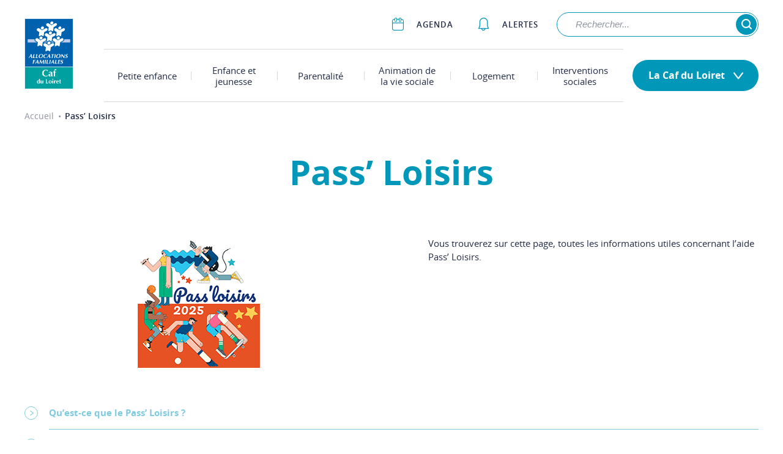

--- FILE ---
content_type: text/html; charset=UTF-8
request_url: https://www.caf45-partenaires.fr/pass-loisirs/
body_size: 19186
content:
<!doctype html>
<html lang="fr-FR">
<head><meta charset="UTF-8" /><script>if(navigator.userAgent.match(/MSIE|Internet Explorer/i)||navigator.userAgent.match(/Trident\/7\..*?rv:11/i)){var href=document.location.href;if(!href.match(/[?&]nowprocket/)){if(href.indexOf("?")==-1){if(href.indexOf("#")==-1){document.location.href=href+"?nowprocket=1"}else{document.location.href=href.replace("#","?nowprocket=1#")}}else{if(href.indexOf("#")==-1){document.location.href=href+"&nowprocket=1"}else{document.location.href=href.replace("#","&nowprocket=1#")}}}}</script><script>(()=>{class RocketLazyLoadScripts{constructor(){this.v="2.0.4",this.userEvents=["keydown","keyup","mousedown","mouseup","mousemove","mouseover","mouseout","touchmove","touchstart","touchend","touchcancel","wheel","click","dblclick","input"],this.attributeEvents=["onblur","onclick","oncontextmenu","ondblclick","onfocus","onmousedown","onmouseenter","onmouseleave","onmousemove","onmouseout","onmouseover","onmouseup","onmousewheel","onscroll","onsubmit"]}async t(){this.i(),this.o(),/iP(ad|hone)/.test(navigator.userAgent)&&this.h(),this.u(),this.l(this),this.m(),this.k(this),this.p(this),this._(),await Promise.all([this.R(),this.L()]),this.lastBreath=Date.now(),this.S(this),this.P(),this.D(),this.O(),this.M(),await this.C(this.delayedScripts.normal),await this.C(this.delayedScripts.defer),await this.C(this.delayedScripts.async),await this.T(),await this.F(),await this.j(),await this.A(),window.dispatchEvent(new Event("rocket-allScriptsLoaded")),this.everythingLoaded=!0,this.lastTouchEnd&&await new Promise(t=>setTimeout(t,500-Date.now()+this.lastTouchEnd)),this.I(),this.H(),this.U(),this.W()}i(){this.CSPIssue=sessionStorage.getItem("rocketCSPIssue"),document.addEventListener("securitypolicyviolation",t=>{this.CSPIssue||"script-src-elem"!==t.violatedDirective||"data"!==t.blockedURI||(this.CSPIssue=!0,sessionStorage.setItem("rocketCSPIssue",!0))},{isRocket:!0})}o(){window.addEventListener("pageshow",t=>{this.persisted=t.persisted,this.realWindowLoadedFired=!0},{isRocket:!0}),window.addEventListener("pagehide",()=>{this.onFirstUserAction=null},{isRocket:!0})}h(){let t;function e(e){t=e}window.addEventListener("touchstart",e,{isRocket:!0}),window.addEventListener("touchend",function i(o){o.changedTouches[0]&&t.changedTouches[0]&&Math.abs(o.changedTouches[0].pageX-t.changedTouches[0].pageX)<10&&Math.abs(o.changedTouches[0].pageY-t.changedTouches[0].pageY)<10&&o.timeStamp-t.timeStamp<200&&(window.removeEventListener("touchstart",e,{isRocket:!0}),window.removeEventListener("touchend",i,{isRocket:!0}),"INPUT"===o.target.tagName&&"text"===o.target.type||(o.target.dispatchEvent(new TouchEvent("touchend",{target:o.target,bubbles:!0})),o.target.dispatchEvent(new MouseEvent("mouseover",{target:o.target,bubbles:!0})),o.target.dispatchEvent(new PointerEvent("click",{target:o.target,bubbles:!0,cancelable:!0,detail:1,clientX:o.changedTouches[0].clientX,clientY:o.changedTouches[0].clientY})),event.preventDefault()))},{isRocket:!0})}q(t){this.userActionTriggered||("mousemove"!==t.type||this.firstMousemoveIgnored?"keyup"===t.type||"mouseover"===t.type||"mouseout"===t.type||(this.userActionTriggered=!0,this.onFirstUserAction&&this.onFirstUserAction()):this.firstMousemoveIgnored=!0),"click"===t.type&&t.preventDefault(),t.stopPropagation(),t.stopImmediatePropagation(),"touchstart"===this.lastEvent&&"touchend"===t.type&&(this.lastTouchEnd=Date.now()),"click"===t.type&&(this.lastTouchEnd=0),this.lastEvent=t.type,t.composedPath&&t.composedPath()[0].getRootNode()instanceof ShadowRoot&&(t.rocketTarget=t.composedPath()[0]),this.savedUserEvents.push(t)}u(){this.savedUserEvents=[],this.userEventHandler=this.q.bind(this),this.userEvents.forEach(t=>window.addEventListener(t,this.userEventHandler,{passive:!1,isRocket:!0})),document.addEventListener("visibilitychange",this.userEventHandler,{isRocket:!0})}U(){this.userEvents.forEach(t=>window.removeEventListener(t,this.userEventHandler,{passive:!1,isRocket:!0})),document.removeEventListener("visibilitychange",this.userEventHandler,{isRocket:!0}),this.savedUserEvents.forEach(t=>{(t.rocketTarget||t.target).dispatchEvent(new window[t.constructor.name](t.type,t))})}m(){const t="return false",e=Array.from(this.attributeEvents,t=>"data-rocket-"+t),i="["+this.attributeEvents.join("],[")+"]",o="[data-rocket-"+this.attributeEvents.join("],[data-rocket-")+"]",s=(e,i,o)=>{o&&o!==t&&(e.setAttribute("data-rocket-"+i,o),e["rocket"+i]=new Function("event",o),e.setAttribute(i,t))};new MutationObserver(t=>{for(const n of t)"attributes"===n.type&&(n.attributeName.startsWith("data-rocket-")||this.everythingLoaded?n.attributeName.startsWith("data-rocket-")&&this.everythingLoaded&&this.N(n.target,n.attributeName.substring(12)):s(n.target,n.attributeName,n.target.getAttribute(n.attributeName))),"childList"===n.type&&n.addedNodes.forEach(t=>{if(t.nodeType===Node.ELEMENT_NODE)if(this.everythingLoaded)for(const i of[t,...t.querySelectorAll(o)])for(const t of i.getAttributeNames())e.includes(t)&&this.N(i,t.substring(12));else for(const e of[t,...t.querySelectorAll(i)])for(const t of e.getAttributeNames())this.attributeEvents.includes(t)&&s(e,t,e.getAttribute(t))})}).observe(document,{subtree:!0,childList:!0,attributeFilter:[...this.attributeEvents,...e]})}I(){this.attributeEvents.forEach(t=>{document.querySelectorAll("[data-rocket-"+t+"]").forEach(e=>{this.N(e,t)})})}N(t,e){const i=t.getAttribute("data-rocket-"+e);i&&(t.setAttribute(e,i),t.removeAttribute("data-rocket-"+e))}k(t){Object.defineProperty(HTMLElement.prototype,"onclick",{get(){return this.rocketonclick||null},set(e){this.rocketonclick=e,this.setAttribute(t.everythingLoaded?"onclick":"data-rocket-onclick","this.rocketonclick(event)")}})}S(t){function e(e,i){let o=e[i];e[i]=null,Object.defineProperty(e,i,{get:()=>o,set(s){t.everythingLoaded?o=s:e["rocket"+i]=o=s}})}e(document,"onreadystatechange"),e(window,"onload"),e(window,"onpageshow");try{Object.defineProperty(document,"readyState",{get:()=>t.rocketReadyState,set(e){t.rocketReadyState=e},configurable:!0}),document.readyState="loading"}catch(t){console.log("WPRocket DJE readyState conflict, bypassing")}}l(t){this.originalAddEventListener=EventTarget.prototype.addEventListener,this.originalRemoveEventListener=EventTarget.prototype.removeEventListener,this.savedEventListeners=[],EventTarget.prototype.addEventListener=function(e,i,o){o&&o.isRocket||!t.B(e,this)&&!t.userEvents.includes(e)||t.B(e,this)&&!t.userActionTriggered||e.startsWith("rocket-")||t.everythingLoaded?t.originalAddEventListener.call(this,e,i,o):(t.savedEventListeners.push({target:this,remove:!1,type:e,func:i,options:o}),"mouseenter"!==e&&"mouseleave"!==e||t.originalAddEventListener.call(this,e,t.savedUserEvents.push,o))},EventTarget.prototype.removeEventListener=function(e,i,o){o&&o.isRocket||!t.B(e,this)&&!t.userEvents.includes(e)||t.B(e,this)&&!t.userActionTriggered||e.startsWith("rocket-")||t.everythingLoaded?t.originalRemoveEventListener.call(this,e,i,o):t.savedEventListeners.push({target:this,remove:!0,type:e,func:i,options:o})}}J(t,e){this.savedEventListeners=this.savedEventListeners.filter(i=>{let o=i.type,s=i.target||window;return e!==o||t!==s||(this.B(o,s)&&(i.type="rocket-"+o),this.$(i),!1)})}H(){EventTarget.prototype.addEventListener=this.originalAddEventListener,EventTarget.prototype.removeEventListener=this.originalRemoveEventListener,this.savedEventListeners.forEach(t=>this.$(t))}$(t){t.remove?this.originalRemoveEventListener.call(t.target,t.type,t.func,t.options):this.originalAddEventListener.call(t.target,t.type,t.func,t.options)}p(t){let e;function i(e){return t.everythingLoaded?e:e.split(" ").map(t=>"load"===t||t.startsWith("load.")?"rocket-jquery-load":t).join(" ")}function o(o){function s(e){const s=o.fn[e];o.fn[e]=o.fn.init.prototype[e]=function(){return this[0]===window&&t.userActionTriggered&&("string"==typeof arguments[0]||arguments[0]instanceof String?arguments[0]=i(arguments[0]):"object"==typeof arguments[0]&&Object.keys(arguments[0]).forEach(t=>{const e=arguments[0][t];delete arguments[0][t],arguments[0][i(t)]=e})),s.apply(this,arguments),this}}if(o&&o.fn&&!t.allJQueries.includes(o)){const e={DOMContentLoaded:[],"rocket-DOMContentLoaded":[]};for(const t in e)document.addEventListener(t,()=>{e[t].forEach(t=>t())},{isRocket:!0});o.fn.ready=o.fn.init.prototype.ready=function(i){function s(){parseInt(o.fn.jquery)>2?setTimeout(()=>i.bind(document)(o)):i.bind(document)(o)}return"function"==typeof i&&(t.realDomReadyFired?!t.userActionTriggered||t.fauxDomReadyFired?s():e["rocket-DOMContentLoaded"].push(s):e.DOMContentLoaded.push(s)),o([])},s("on"),s("one"),s("off"),t.allJQueries.push(o)}e=o}t.allJQueries=[],o(window.jQuery),Object.defineProperty(window,"jQuery",{get:()=>e,set(t){o(t)}})}P(){const t=new Map;document.write=document.writeln=function(e){const i=document.currentScript,o=document.createRange(),s=i.parentElement;let n=t.get(i);void 0===n&&(n=i.nextSibling,t.set(i,n));const c=document.createDocumentFragment();o.setStart(c,0),c.appendChild(o.createContextualFragment(e)),s.insertBefore(c,n)}}async R(){return new Promise(t=>{this.userActionTriggered?t():this.onFirstUserAction=t})}async L(){return new Promise(t=>{document.addEventListener("DOMContentLoaded",()=>{this.realDomReadyFired=!0,t()},{isRocket:!0})})}async j(){return this.realWindowLoadedFired?Promise.resolve():new Promise(t=>{window.addEventListener("load",t,{isRocket:!0})})}M(){this.pendingScripts=[];this.scriptsMutationObserver=new MutationObserver(t=>{for(const e of t)e.addedNodes.forEach(t=>{"SCRIPT"!==t.tagName||t.noModule||t.isWPRocket||this.pendingScripts.push({script:t,promise:new Promise(e=>{const i=()=>{const i=this.pendingScripts.findIndex(e=>e.script===t);i>=0&&this.pendingScripts.splice(i,1),e()};t.addEventListener("load",i,{isRocket:!0}),t.addEventListener("error",i,{isRocket:!0}),setTimeout(i,1e3)})})})}),this.scriptsMutationObserver.observe(document,{childList:!0,subtree:!0})}async F(){await this.X(),this.pendingScripts.length?(await this.pendingScripts[0].promise,await this.F()):this.scriptsMutationObserver.disconnect()}D(){this.delayedScripts={normal:[],async:[],defer:[]},document.querySelectorAll("script[type$=rocketlazyloadscript]").forEach(t=>{t.hasAttribute("data-rocket-src")?t.hasAttribute("async")&&!1!==t.async?this.delayedScripts.async.push(t):t.hasAttribute("defer")&&!1!==t.defer||"module"===t.getAttribute("data-rocket-type")?this.delayedScripts.defer.push(t):this.delayedScripts.normal.push(t):this.delayedScripts.normal.push(t)})}async _(){await this.L();let t=[];document.querySelectorAll("script[type$=rocketlazyloadscript][data-rocket-src]").forEach(e=>{let i=e.getAttribute("data-rocket-src");if(i&&!i.startsWith("data:")){i.startsWith("//")&&(i=location.protocol+i);try{const o=new URL(i).origin;o!==location.origin&&t.push({src:o,crossOrigin:e.crossOrigin||"module"===e.getAttribute("data-rocket-type")})}catch(t){}}}),t=[...new Map(t.map(t=>[JSON.stringify(t),t])).values()],this.Y(t,"preconnect")}async G(t){if(await this.K(),!0!==t.noModule||!("noModule"in HTMLScriptElement.prototype))return new Promise(e=>{let i;function o(){(i||t).setAttribute("data-rocket-status","executed"),e()}try{if(navigator.userAgent.includes("Firefox/")||""===navigator.vendor||this.CSPIssue)i=document.createElement("script"),[...t.attributes].forEach(t=>{let e=t.nodeName;"type"!==e&&("data-rocket-type"===e&&(e="type"),"data-rocket-src"===e&&(e="src"),i.setAttribute(e,t.nodeValue))}),t.text&&(i.text=t.text),t.nonce&&(i.nonce=t.nonce),i.hasAttribute("src")?(i.addEventListener("load",o,{isRocket:!0}),i.addEventListener("error",()=>{i.setAttribute("data-rocket-status","failed-network"),e()},{isRocket:!0}),setTimeout(()=>{i.isConnected||e()},1)):(i.text=t.text,o()),i.isWPRocket=!0,t.parentNode.replaceChild(i,t);else{const i=t.getAttribute("data-rocket-type"),s=t.getAttribute("data-rocket-src");i?(t.type=i,t.removeAttribute("data-rocket-type")):t.removeAttribute("type"),t.addEventListener("load",o,{isRocket:!0}),t.addEventListener("error",i=>{this.CSPIssue&&i.target.src.startsWith("data:")?(console.log("WPRocket: CSP fallback activated"),t.removeAttribute("src"),this.G(t).then(e)):(t.setAttribute("data-rocket-status","failed-network"),e())},{isRocket:!0}),s?(t.fetchPriority="high",t.removeAttribute("data-rocket-src"),t.src=s):t.src="data:text/javascript;base64,"+window.btoa(unescape(encodeURIComponent(t.text)))}}catch(i){t.setAttribute("data-rocket-status","failed-transform"),e()}});t.setAttribute("data-rocket-status","skipped")}async C(t){const e=t.shift();return e?(e.isConnected&&await this.G(e),this.C(t)):Promise.resolve()}O(){this.Y([...this.delayedScripts.normal,...this.delayedScripts.defer,...this.delayedScripts.async],"preload")}Y(t,e){this.trash=this.trash||[];let i=!0;var o=document.createDocumentFragment();t.forEach(t=>{const s=t.getAttribute&&t.getAttribute("data-rocket-src")||t.src;if(s&&!s.startsWith("data:")){const n=document.createElement("link");n.href=s,n.rel=e,"preconnect"!==e&&(n.as="script",n.fetchPriority=i?"high":"low"),t.getAttribute&&"module"===t.getAttribute("data-rocket-type")&&(n.crossOrigin=!0),t.crossOrigin&&(n.crossOrigin=t.crossOrigin),t.integrity&&(n.integrity=t.integrity),t.nonce&&(n.nonce=t.nonce),o.appendChild(n),this.trash.push(n),i=!1}}),document.head.appendChild(o)}W(){this.trash.forEach(t=>t.remove())}async T(){try{document.readyState="interactive"}catch(t){}this.fauxDomReadyFired=!0;try{await this.K(),this.J(document,"readystatechange"),document.dispatchEvent(new Event("rocket-readystatechange")),await this.K(),document.rocketonreadystatechange&&document.rocketonreadystatechange(),await this.K(),this.J(document,"DOMContentLoaded"),document.dispatchEvent(new Event("rocket-DOMContentLoaded")),await this.K(),this.J(window,"DOMContentLoaded"),window.dispatchEvent(new Event("rocket-DOMContentLoaded"))}catch(t){console.error(t)}}async A(){try{document.readyState="complete"}catch(t){}try{await this.K(),this.J(document,"readystatechange"),document.dispatchEvent(new Event("rocket-readystatechange")),await this.K(),document.rocketonreadystatechange&&document.rocketonreadystatechange(),await this.K(),this.J(window,"load"),window.dispatchEvent(new Event("rocket-load")),await this.K(),window.rocketonload&&window.rocketonload(),await this.K(),this.allJQueries.forEach(t=>t(window).trigger("rocket-jquery-load")),await this.K(),this.J(window,"pageshow");const t=new Event("rocket-pageshow");t.persisted=this.persisted,window.dispatchEvent(t),await this.K(),window.rocketonpageshow&&window.rocketonpageshow({persisted:this.persisted})}catch(t){console.error(t)}}async K(){Date.now()-this.lastBreath>45&&(await this.X(),this.lastBreath=Date.now())}async X(){return document.hidden?new Promise(t=>setTimeout(t)):new Promise(t=>requestAnimationFrame(t))}B(t,e){return e===document&&"readystatechange"===t||(e===document&&"DOMContentLoaded"===t||(e===window&&"DOMContentLoaded"===t||(e===window&&"load"===t||e===window&&"pageshow"===t)))}static run(){(new RocketLazyLoadScripts).t()}}RocketLazyLoadScripts.run()})();</script>
    
    <meta name="viewport" content="width=device-width, maximum-scale=1" />

    <link rel="apple-touch-icon" sizes="180x180" href="https://www.caf45-partenaires.fr/wp-content/themes/child/dist/images/favicons/apple-touch-icon.png">
    <link rel="icon" type="image/png" sizes="32x32" href="https://www.caf45-partenaires.fr/wp-content/themes/child/dist/images/favicons/favicon-32x32.png">
    <link rel="icon" type="image/png" sizes="16x16" href="https://www.caf45-partenaires.fr/wp-content/themes/child/dist/images/favicons/favicon-16x16.png">
    <link rel="manifest" href="https://www.caf45-partenaires.fr/wp-content/themes/child/dist/images/favicons/site.webmanifest">
    <link rel="mask-icon" href="https://www.caf45-partenaires.fr/wp-content/themes/child/dist/images/favicons/safari-pinned-tab.svg" color="#0097b8">
    <meta name="apple-mobile-web-app-title" content="Caf du Loiret">
    <meta name="application-name" content="Caf du Loiret">
    <meta name="msapplication-TileColor" content="#ffffff">
    <meta name="theme-color" content="#ffffff">
    <meta name='robots' content='index, follow, max-image-preview:large, max-snippet:-1, max-video-preview:-1' />
	<style>img:is([sizes="auto" i], [sizes^="auto," i]) { contain-intrinsic-size: 3000px 1500px }</style>
	
	<!-- This site is optimized with the Yoast SEO plugin v26.1.1 - https://yoast.com/wordpress/plugins/seo/ -->
	<title>Pass&#039; Loisirs - Caf du Loiret</title>
<link crossorigin data-rocket-preconnect href="https://analytics.caf45-partenaires.fr" rel="preconnect">
<link crossorigin data-rocket-preconnect href="" rel="preconnect">
<link crossorigin data-rocket-preload as="font" href="https://www.caf45-partenaires.fr/wp-content/themes/child/dist/fonts/opensans-regular-webfont.woff2" rel="preload">
<link crossorigin data-rocket-preload as="font" href="https://www.caf45-partenaires.fr/wp-content/themes/child/dist/fonts/opensans-semibold-webfont.woff2" rel="preload">
<link crossorigin data-rocket-preload as="font" href="https://www.caf45-partenaires.fr/wp-content/themes/child/dist/fonts/icons/iconfont.woff2" rel="preload">
<link crossorigin data-rocket-preload as="font" href="https://www.caf45-partenaires.fr/wp-content/themes/child/dist/fonts/opensans-bold-webfont.woff2" rel="preload"><link rel="preload" data-rocket-preload as="image" href="https://www.caf45-partenaires.fr/wp-content/themes/child/dist/images/svg/character-body-outline.svg" fetchpriority="high">
	<link rel="canonical" href="https://www.caf45-partenaires.fr/pass-loisirs/" />
	<meta property="og:locale" content="fr_FR" />
	<meta property="og:type" content="article" />
	<meta property="og:title" content="Pass&#039; Loisirs - Caf du Loiret" />
	<meta property="og:url" content="https://www.caf45-partenaires.fr/pass-loisirs/" />
	<meta property="og:site_name" content="Caf du Loiret" />
	<meta property="article:modified_time" content="2025-10-09T12:03:48+00:00" />
	<meta name="twitter:card" content="summary_large_image" />
	<script type="application/ld+json" class="yoast-schema-graph">{"@context":"https://schema.org","@graph":[{"@type":"WebPage","@id":"https://www.caf45-partenaires.fr/pass-loisirs/","url":"https://www.caf45-partenaires.fr/pass-loisirs/","name":"Pass' Loisirs - Caf du Loiret","isPartOf":{"@id":"https://www.caf45-partenaires.fr/#website"},"datePublished":"2023-06-09T13:35:15+00:00","dateModified":"2025-10-09T12:03:48+00:00","breadcrumb":{"@id":"https://www.caf45-partenaires.fr/pass-loisirs/#breadcrumb"},"inLanguage":"fr-FR","potentialAction":[{"@type":"ReadAction","target":["https://www.caf45-partenaires.fr/pass-loisirs/"]}]},{"@type":"BreadcrumbList","@id":"https://www.caf45-partenaires.fr/pass-loisirs/#breadcrumb","itemListElement":[{"@type":"ListItem","position":1,"name":"Accueil","item":"https://www.caf45-partenaires.fr/"},{"@type":"ListItem","position":2,"name":"Pass&rsquo; Loisirs"}]},{"@type":"WebSite","@id":"https://www.caf45-partenaires.fr/#website","url":"https://www.caf45-partenaires.fr/","name":"Caf du Loiret","description":"Allocations Familiales","publisher":{"@id":"https://www.caf45-partenaires.fr/#organization"},"potentialAction":[{"@type":"SearchAction","target":{"@type":"EntryPoint","urlTemplate":"https://www.caf45-partenaires.fr/?s={search_term_string}"},"query-input":{"@type":"PropertyValueSpecification","valueRequired":true,"valueName":"search_term_string"}}],"inLanguage":"fr-FR"},{"@type":"Organization","@id":"https://www.caf45-partenaires.fr/#organization","name":"Caf du Loiret Partenaires","url":"https://www.caf45-partenaires.fr/","logo":{"@type":"ImageObject","inLanguage":"fr-FR","@id":"https://www.caf45-partenaires.fr/#/schema/logo/image/","url":"https://www.caf45-partenaires.fr/wp-content/uploads/2020/12/logo.png","contentUrl":"https://www.caf45-partenaires.fr/wp-content/uploads/2020/12/logo.png","width":224,"height":328,"caption":"Caf du Loiret Partenaires"},"image":{"@id":"https://www.caf45-partenaires.fr/#/schema/logo/image/"}}]}</script>
	<!-- / Yoast SEO plugin. -->



<link data-minify="1" rel='stylesheet' id='slick-css' href='https://www.caf45-partenaires.fr/wp-content/cache/min/1/wp-content/themes/child/js/vendor/slick/slick.css?ver=1764951017' media='' />
<link rel='stylesheet' id='fancybox-css' href='https://www.caf45-partenaires.fr/wp-content/themes/child/js/vendor/fancybox/jquery.fancybox.min.css?ver=6.8.3' media='' />
<link data-minify="1" rel='stylesheet' id='leaflet-css' href='https://www.caf45-partenaires.fr/wp-content/cache/min/1/wp-content/themes/child/js/vendor/leaflet/leaflet.css?ver=1764951017' media='' />
<link rel='stylesheet' id='leaflet-gesture-handling-css' href='https://www.caf45-partenaires.fr/wp-content/themes/child/js/vendor/leaflet-gesture-handling/leaflet-gesture-handling.min.css?ver=6.8.3' media='' />
<link data-minify="1" rel='stylesheet' id='theme-child-css' href='https://www.caf45-partenaires.fr/wp-content/cache/min/1/wp-content/themes/child/dist/css/theme.css?ver=1764951017' media='' />
<link rel='stylesheet' id='wp-block-library-css' href='https://www.caf45-partenaires.fr/wp/wp-includes/css/dist/block-library/style.min.css?ver=6.8.3' media='all' />
<style id='classic-theme-styles-inline-css'>
/*! This file is auto-generated */
.wp-block-button__link{color:#fff;background-color:#32373c;border-radius:9999px;box-shadow:none;text-decoration:none;padding:calc(.667em + 2px) calc(1.333em + 2px);font-size:1.125em}.wp-block-file__button{background:#32373c;color:#fff;text-decoration:none}
</style>
<style id='global-styles-inline-css'>
:root{--wp--preset--aspect-ratio--square: 1;--wp--preset--aspect-ratio--4-3: 4/3;--wp--preset--aspect-ratio--3-4: 3/4;--wp--preset--aspect-ratio--3-2: 3/2;--wp--preset--aspect-ratio--2-3: 2/3;--wp--preset--aspect-ratio--16-9: 16/9;--wp--preset--aspect-ratio--9-16: 9/16;--wp--preset--color--black: #000000;--wp--preset--color--cyan-bluish-gray: #abb8c3;--wp--preset--color--white: #ffffff;--wp--preset--color--pale-pink: #f78da7;--wp--preset--color--vivid-red: #cf2e2e;--wp--preset--color--luminous-vivid-orange: #ff6900;--wp--preset--color--luminous-vivid-amber: #fcb900;--wp--preset--color--light-green-cyan: #7bdcb5;--wp--preset--color--vivid-green-cyan: #00d084;--wp--preset--color--pale-cyan-blue: #8ed1fc;--wp--preset--color--vivid-cyan-blue: #0693e3;--wp--preset--color--vivid-purple: #9b51e0;--wp--preset--gradient--vivid-cyan-blue-to-vivid-purple: linear-gradient(135deg,rgba(6,147,227,1) 0%,rgb(155,81,224) 100%);--wp--preset--gradient--light-green-cyan-to-vivid-green-cyan: linear-gradient(135deg,rgb(122,220,180) 0%,rgb(0,208,130) 100%);--wp--preset--gradient--luminous-vivid-amber-to-luminous-vivid-orange: linear-gradient(135deg,rgba(252,185,0,1) 0%,rgba(255,105,0,1) 100%);--wp--preset--gradient--luminous-vivid-orange-to-vivid-red: linear-gradient(135deg,rgba(255,105,0,1) 0%,rgb(207,46,46) 100%);--wp--preset--gradient--very-light-gray-to-cyan-bluish-gray: linear-gradient(135deg,rgb(238,238,238) 0%,rgb(169,184,195) 100%);--wp--preset--gradient--cool-to-warm-spectrum: linear-gradient(135deg,rgb(74,234,220) 0%,rgb(151,120,209) 20%,rgb(207,42,186) 40%,rgb(238,44,130) 60%,rgb(251,105,98) 80%,rgb(254,248,76) 100%);--wp--preset--gradient--blush-light-purple: linear-gradient(135deg,rgb(255,206,236) 0%,rgb(152,150,240) 100%);--wp--preset--gradient--blush-bordeaux: linear-gradient(135deg,rgb(254,205,165) 0%,rgb(254,45,45) 50%,rgb(107,0,62) 100%);--wp--preset--gradient--luminous-dusk: linear-gradient(135deg,rgb(255,203,112) 0%,rgb(199,81,192) 50%,rgb(65,88,208) 100%);--wp--preset--gradient--pale-ocean: linear-gradient(135deg,rgb(255,245,203) 0%,rgb(182,227,212) 50%,rgb(51,167,181) 100%);--wp--preset--gradient--electric-grass: linear-gradient(135deg,rgb(202,248,128) 0%,rgb(113,206,126) 100%);--wp--preset--gradient--midnight: linear-gradient(135deg,rgb(2,3,129) 0%,rgb(40,116,252) 100%);--wp--preset--font-size--small: 13px;--wp--preset--font-size--medium: 20px;--wp--preset--font-size--large: 36px;--wp--preset--font-size--x-large: 42px;--wp--preset--spacing--20: 0.44rem;--wp--preset--spacing--30: 0.67rem;--wp--preset--spacing--40: 1rem;--wp--preset--spacing--50: 1.5rem;--wp--preset--spacing--60: 2.25rem;--wp--preset--spacing--70: 3.38rem;--wp--preset--spacing--80: 5.06rem;--wp--preset--shadow--natural: 6px 6px 9px rgba(0, 0, 0, 0.2);--wp--preset--shadow--deep: 12px 12px 50px rgba(0, 0, 0, 0.4);--wp--preset--shadow--sharp: 6px 6px 0px rgba(0, 0, 0, 0.2);--wp--preset--shadow--outlined: 6px 6px 0px -3px rgba(255, 255, 255, 1), 6px 6px rgba(0, 0, 0, 1);--wp--preset--shadow--crisp: 6px 6px 0px rgba(0, 0, 0, 1);}:where(.is-layout-flex){gap: 0.5em;}:where(.is-layout-grid){gap: 0.5em;}body .is-layout-flex{display: flex;}.is-layout-flex{flex-wrap: wrap;align-items: center;}.is-layout-flex > :is(*, div){margin: 0;}body .is-layout-grid{display: grid;}.is-layout-grid > :is(*, div){margin: 0;}:where(.wp-block-columns.is-layout-flex){gap: 2em;}:where(.wp-block-columns.is-layout-grid){gap: 2em;}:where(.wp-block-post-template.is-layout-flex){gap: 1.25em;}:where(.wp-block-post-template.is-layout-grid){gap: 1.25em;}.has-black-color{color: var(--wp--preset--color--black) !important;}.has-cyan-bluish-gray-color{color: var(--wp--preset--color--cyan-bluish-gray) !important;}.has-white-color{color: var(--wp--preset--color--white) !important;}.has-pale-pink-color{color: var(--wp--preset--color--pale-pink) !important;}.has-vivid-red-color{color: var(--wp--preset--color--vivid-red) !important;}.has-luminous-vivid-orange-color{color: var(--wp--preset--color--luminous-vivid-orange) !important;}.has-luminous-vivid-amber-color{color: var(--wp--preset--color--luminous-vivid-amber) !important;}.has-light-green-cyan-color{color: var(--wp--preset--color--light-green-cyan) !important;}.has-vivid-green-cyan-color{color: var(--wp--preset--color--vivid-green-cyan) !important;}.has-pale-cyan-blue-color{color: var(--wp--preset--color--pale-cyan-blue) !important;}.has-vivid-cyan-blue-color{color: var(--wp--preset--color--vivid-cyan-blue) !important;}.has-vivid-purple-color{color: var(--wp--preset--color--vivid-purple) !important;}.has-black-background-color{background-color: var(--wp--preset--color--black) !important;}.has-cyan-bluish-gray-background-color{background-color: var(--wp--preset--color--cyan-bluish-gray) !important;}.has-white-background-color{background-color: var(--wp--preset--color--white) !important;}.has-pale-pink-background-color{background-color: var(--wp--preset--color--pale-pink) !important;}.has-vivid-red-background-color{background-color: var(--wp--preset--color--vivid-red) !important;}.has-luminous-vivid-orange-background-color{background-color: var(--wp--preset--color--luminous-vivid-orange) !important;}.has-luminous-vivid-amber-background-color{background-color: var(--wp--preset--color--luminous-vivid-amber) !important;}.has-light-green-cyan-background-color{background-color: var(--wp--preset--color--light-green-cyan) !important;}.has-vivid-green-cyan-background-color{background-color: var(--wp--preset--color--vivid-green-cyan) !important;}.has-pale-cyan-blue-background-color{background-color: var(--wp--preset--color--pale-cyan-blue) !important;}.has-vivid-cyan-blue-background-color{background-color: var(--wp--preset--color--vivid-cyan-blue) !important;}.has-vivid-purple-background-color{background-color: var(--wp--preset--color--vivid-purple) !important;}.has-black-border-color{border-color: var(--wp--preset--color--black) !important;}.has-cyan-bluish-gray-border-color{border-color: var(--wp--preset--color--cyan-bluish-gray) !important;}.has-white-border-color{border-color: var(--wp--preset--color--white) !important;}.has-pale-pink-border-color{border-color: var(--wp--preset--color--pale-pink) !important;}.has-vivid-red-border-color{border-color: var(--wp--preset--color--vivid-red) !important;}.has-luminous-vivid-orange-border-color{border-color: var(--wp--preset--color--luminous-vivid-orange) !important;}.has-luminous-vivid-amber-border-color{border-color: var(--wp--preset--color--luminous-vivid-amber) !important;}.has-light-green-cyan-border-color{border-color: var(--wp--preset--color--light-green-cyan) !important;}.has-vivid-green-cyan-border-color{border-color: var(--wp--preset--color--vivid-green-cyan) !important;}.has-pale-cyan-blue-border-color{border-color: var(--wp--preset--color--pale-cyan-blue) !important;}.has-vivid-cyan-blue-border-color{border-color: var(--wp--preset--color--vivid-cyan-blue) !important;}.has-vivid-purple-border-color{border-color: var(--wp--preset--color--vivid-purple) !important;}.has-vivid-cyan-blue-to-vivid-purple-gradient-background{background: var(--wp--preset--gradient--vivid-cyan-blue-to-vivid-purple) !important;}.has-light-green-cyan-to-vivid-green-cyan-gradient-background{background: var(--wp--preset--gradient--light-green-cyan-to-vivid-green-cyan) !important;}.has-luminous-vivid-amber-to-luminous-vivid-orange-gradient-background{background: var(--wp--preset--gradient--luminous-vivid-amber-to-luminous-vivid-orange) !important;}.has-luminous-vivid-orange-to-vivid-red-gradient-background{background: var(--wp--preset--gradient--luminous-vivid-orange-to-vivid-red) !important;}.has-very-light-gray-to-cyan-bluish-gray-gradient-background{background: var(--wp--preset--gradient--very-light-gray-to-cyan-bluish-gray) !important;}.has-cool-to-warm-spectrum-gradient-background{background: var(--wp--preset--gradient--cool-to-warm-spectrum) !important;}.has-blush-light-purple-gradient-background{background: var(--wp--preset--gradient--blush-light-purple) !important;}.has-blush-bordeaux-gradient-background{background: var(--wp--preset--gradient--blush-bordeaux) !important;}.has-luminous-dusk-gradient-background{background: var(--wp--preset--gradient--luminous-dusk) !important;}.has-pale-ocean-gradient-background{background: var(--wp--preset--gradient--pale-ocean) !important;}.has-electric-grass-gradient-background{background: var(--wp--preset--gradient--electric-grass) !important;}.has-midnight-gradient-background{background: var(--wp--preset--gradient--midnight) !important;}.has-small-font-size{font-size: var(--wp--preset--font-size--small) !important;}.has-medium-font-size{font-size: var(--wp--preset--font-size--medium) !important;}.has-large-font-size{font-size: var(--wp--preset--font-size--large) !important;}.has-x-large-font-size{font-size: var(--wp--preset--font-size--x-large) !important;}
:where(.wp-block-post-template.is-layout-flex){gap: 1.25em;}:where(.wp-block-post-template.is-layout-grid){gap: 1.25em;}
:where(.wp-block-columns.is-layout-flex){gap: 2em;}:where(.wp-block-columns.is-layout-grid){gap: 2em;}
:root :where(.wp-block-pullquote){font-size: 1.5em;line-height: 1.6;}
</style>
<link rel='stylesheet' id='caf-events-booking-css' href='https://www.caf45-partenaires.fr/wp-content/plugins/caf-events-booking/public/css/caf-events-booking-public.css?ver=1.0.0' media='all' />
<link data-minify="1" rel='stylesheet' id='cf7cf-style-css' href='https://www.caf45-partenaires.fr/wp-content/cache/min/1/wp-content/plugins/cf7-conditional-fields/style.css?ver=1764951017' media='all' />
<style id='rocket-lazyload-inline-css'>
.rll-youtube-player{position:relative;padding-bottom:56.23%;height:0;overflow:hidden;max-width:100%;}.rll-youtube-player:focus-within{outline: 2px solid currentColor;outline-offset: 5px;}.rll-youtube-player iframe{position:absolute;top:0;left:0;width:100%;height:100%;z-index:100;background:0 0}.rll-youtube-player img{bottom:0;display:block;left:0;margin:auto;max-width:100%;width:100%;position:absolute;right:0;top:0;border:none;height:auto;-webkit-transition:.4s all;-moz-transition:.4s all;transition:.4s all}.rll-youtube-player img:hover{-webkit-filter:brightness(75%)}.rll-youtube-player .play{height:100%;width:100%;left:0;top:0;position:absolute;background:url(https://www.caf45-partenaires.fr/wp-content/plugins/wp-rocket/assets/img/youtube.png) no-repeat center;background-color: transparent !important;cursor:pointer;border:none;}
</style>
<script src="https://www.caf45-partenaires.fr/wp-content/themes/child/js/vendor/jquery.min.js?ver=6.8.3" id="jquery-js"></script>
<script type="rocketlazyloadscript" data-minify="1" data-rocket-src="https://www.caf45-partenaires.fr/wp-content/cache/min/1/wp-content/plugins/caf-events-booking/public/js/caf-events-booking-public.js?ver=1764951017" id="caf-events-booking-js" data-rocket-defer defer></script>
<link rel="https://api.w.org/" href="https://www.caf45-partenaires.fr/wp-json/" /><link rel="alternate" title="JSON" type="application/json" href="https://www.caf45-partenaires.fr/wp-json/wp/v2/pages/7372" /><link rel="alternate" title="oEmbed (JSON)" type="application/json+oembed" href="https://www.caf45-partenaires.fr/wp-json/oembed/1.0/embed?url=https%3A%2F%2Fwww.caf45-partenaires.fr%2Fpass-loisirs%2F" />
<link rel="alternate" title="oEmbed (XML)" type="text/xml+oembed" href="https://www.caf45-partenaires.fr/wp-json/oembed/1.0/embed?url=https%3A%2F%2Fwww.caf45-partenaires.fr%2Fpass-loisirs%2F&#038;format=xml" />
<script type="application/ld+json">{
    "@context": "http://schema.org",
    "@type": "BreadcrumbList",
    "itemListElement": [
        {
            "@type": "ListItem",
            "position": 1,
            "item": {
                "@id": "https://www.caf45-partenaires.fr",
                "name": "Accueil"
            }
        },
        {
            "@type": "ListItem",
            "position": 2,
            "item": {
                "@id": "https://www.caf45-partenaires.fr/pass-loisirs/",
                "name": "Pass&rsquo; Loisirs"
            }
        }
    ]
}</script><noscript><style id="rocket-lazyload-nojs-css">.rll-youtube-player, [data-lazy-src]{display:none !important;}</style></noscript><meta name="generator" content="WP Rocket 3.20.0.2" data-wpr-features="wpr_delay_js wpr_defer_js wpr_minify_js wpr_lazyload_images wpr_lazyload_iframes wpr_preconnect_external_domains wpr_auto_preload_fonts wpr_oci wpr_minify_css wpr_preload_links wpr_desktop" /></head>

<body class="single-page">
    <div  class="page-wrapper">
        <header  id="main-header" class="main-header">
            <div  class="main-header-inner row">
                <div class="main-header-top">
                    <div id="logo-primary" class="logo logo--primary">
    <a href="https://www.caf45-partenaires.fr" title="Retour à la page d'accueil" rel="home">
        <span class="logo-title">Caf du Loiret</span>
        <span class="logo-slogan">Allocations Familiales</span>
    </a>
</div>

                    <nav id="nav-quick-access" class="nav nav--tertiary nav--quick-access">
    <ul class="nav-menu">
                <li class="nav-item">
            <a href="https://www.caf45-partenaires.fr//agenda/" class="icon icon--calendar">Agenda</a>        </li>
            <li class="nav-item">
            <a href="https://www.caf45-partenaires.fr//alertes-infos/" class="icon icon--notif">Alertes</a>        </li>
        </ul>
</nav>
                    
<form id="form-search" class="form form--search" role="search" method="get" action="https://www.caf45-partenaires.fr/">
    <div class="form-item">
        <input class="form-text" type="search" placeholder="Rechercher..." name="s" id="search-input-696c311213a631.68390725" value="" />
        <button type="submit" class="btn btn--search">
            <span class="sr-only">Rechercher</span>
        </button>
    </div>
</form>
                    <button id="togglemenu-toggle" class="btn btn--togglemenu togglemenu-toggle" type="button" title="Ouvrir le menu de navigation">
    <span class="text">Menu</span>
    <span class="bars"></span>
</button>
                </div>
                <div class="main-header-bottom">
                    <nav id="nav-primary" class="nav nav--primary">
    <ul class="nav-menu item-depth depth-1"><li class="nav-item nav-item-type-post_type nav-item-object-thematic nav-item-1988"><a href="https://www.caf45-partenaires.fr/thematique/petite-enfance/">Petite enfance</a></li>
<li class="nav-item nav-item-type-post_type nav-item-object-thematic nav-item-759"><a href="https://www.caf45-partenaires.fr/thematique/enfance-et-jeunesse/">Enfance et jeunesse</a></li>
<li class="nav-item nav-item-type-post_type nav-item-object-thematic nav-item-761"><a href="https://www.caf45-partenaires.fr/thematique/parentaliteanc/">Parentalité</a></li>
<li class="nav-item nav-item-type-post_type nav-item-object-thematic nav-item-758"><a href="https://www.caf45-partenaires.fr/thematique/animation-vie-sociale/">Animation de la vie sociale</a></li>
<li class="nav-item nav-item-type-post_type nav-item-object-thematic nav-item-760"><a href="https://www.caf45-partenaires.fr/thematique/logement/">Logement</a></li>
<li class="nav-item nav-item-type-post_type nav-item-object-thematic nav-item-757"><a href="https://www.caf45-partenaires.fr/thematique/interventions-sociales/">Interventions sociales</a></li>
</ul></nav>                    <div class="btn--dropdown" data-dropdown>
    <button class="btn-toggler" data-toggle="nav-secondary">
        La Caf du Loiret    </button>
    <nav class="nav nav--secondary nav-dropdown" id="nav-secondary" data-nav>
        <ul class="nav-menu"><li class="nav-item nav-item-type-post_type nav-item-object-page nav-item-824"><a href="https://www.caf45-partenaires.fr/qui-sommes-nous/">Qui sommes nous ?</a></li>
<li class="nav-item nav-item-type-post_type nav-item-object-page nav-item-825"><a href="https://www.caf45-partenaires.fr/actualites/">Actualités</a></li>
<li class="nav-item nav-item-type-post_type nav-item-object-page nav-item-828"><a href="https://www.caf45-partenaires.fr/agenda/">Agenda</a></li>
<li class="nav-item nav-item-type-post_type nav-item-object-page nav-item-829"><a href="https://www.caf45-partenaires.fr/publication/">Publications</a></li>
</ul>
    </nav>
</div>                </div>
            </div>
        </header>

        <main  class="main">
    <div  id="main-content" class="main-content">
        <article id="content" class="content">
    <nav class="nav nav--breadcrumb"><ol class="nav-menu" itemscope itemtype="https://schema.org/BreadcrumbList"><li class="nav-item is-first" itemprop="itemListElement" itemscope itemtype="https://schema.org/ListItem"><a href="https://www.caf45-partenaires.fr" itemprop="item"><span itemprop="name">Accueil</span></a><meta itemprop="position" content="1" /></li><li class="nav-item is-separator">&bull;</li><li class="nav-item is-last" itemprop="itemListElement" itemscope itemtype="https://schema.org/ListItem"><span itemprop="name">Pass&rsquo; Loisirs</span><meta itemprop="position" content="2" /></li></ol></nav>    <header  class="content-header">
    <div class="row row--tiny">
        <h1 class="content-title">
            Pass&rsquo; Loisirs        </h1>

        
            </div>
</header>



    <div class="content-inner">

        <div class="content-body">
                        
    <div  class="single-module single-module--text-image l-alignleft">
        <div class="row">
            <div class="item-wrapper">

                <!-- Image -->
                <div class="item-image">
                    <img src="https://www.caf45-partenaires.fr/wp-content/uploads/2025/10/2025-logo-passloisirs-retecit-sites-partenaires-200px.png" width="200" height="215" alt="2025-Logo-PassLoisirs - rétécit sites partenaires-200px" />                </div>

                <!-- Text-->
                <div class="item-body">
                    <p>Vous trouverez sur cette page, toutes les informations utiles concernant l&rsquo;aide Pass&rsquo; Loisirs.</p>
                </div>

            </div>
        </div>
    </div>
    <div class="single-module single-module--accordions">
        <div class="row">

            
            
            <div class="accordion accordion--primary" data-accordion>
                                    <div class="accordion-item" data-accordion-item>
                        <p class="accordion-toggle" data-accordion-toggle>
                            Qu’est-ce que le Pass’ Loisirs ?                        </p>
                        <div class="accordion-content" data-tab-content>
                            <div class="accordion-body">
                                <p><strong>Le Pass’ Loisirs est une aide qui permet de financer une partie des frais d’inscription d’un enfant à une activité sportive ou culturelle, pratiquée régulièrement dans le Loiret.</strong></p>
<p><strong>D’une valeur de 80 €</strong>, il s’utilise en une seule fois. Il a été envoyé le 29 août 2025 par courrier à chaque enfant bénéficiaire né entre le 01 novembre 2006 et le 31 janvier 2015 pour qu’il l’utilise au moment de son inscription auprès d’<strong>une association, d’un club ou d’une collectivité territoriale du Loiret préalablement conventionné par la Caf du Loiret.</strong></p>
<p>La Caf ne délivre aucun duplicata quelque soit le motif.</p>
<p>Pour en savoir plus sur les conditions d’attribution et d’utilisation, consultez <a href="https://www.caf.fr/sites/default/files/medias/451/Vie-personnelle/Passloisirs_2025.pdf" target="_blank" rel="noopener">la fiche 2025 – Pass’Loisirs</a>.</p>
                            </div>
                        </div>
                    </div>
                                    <div class="accordion-item" data-accordion-item>
                        <p class="accordion-toggle" data-accordion-toggle>
                            Comment faire sa demande de conventionnement auprès de la Caf du Loiret ?                        </p>
                        <div class="accordion-content" data-tab-content>
                            <div class="accordion-body">
                                <p>Pour pouvoir déposer une demande,  le siège social de votre association, club ou collectivité territoriale doit être situé dans le Loiret.</p>
<p>La démarche à suivre est la suivante :</p>
<ul>
<li>Remplissez <a href="https://www.caf45-partenaires.fr/wp-content/uploads/2025/10/2025-formulaire-demande-conventionnement-remplissable.pdf" target="_blank" rel="noopener">ce formulaire</a></li>
<li>Réunissez les pièces justificatives demandées dans le formulaire</li>
<li>Adressez-les nous au format PDF, <strong>uniquement par mail </strong>à l’adresse suivante : <a href="mailto:afi-atl@caf45.caf.fr">afi-atl@caf45.caf.fr</a></li>
</ul>
<p>Après étude de votre demande, la Caf du Loiret vous adressera une convention<strong>. Il est indispensable de la signer et de nous la renvoyer pour que celle-ci soit effective. </strong>Elle sera alors valable à compter de cette année et jusqu’au 31 décembre 2028.</p>
<p>Si une convention a déjà a été signée précédemment (en 2023 ou 2024), vous n&rsquo;avez aucune démarche à entreprendre car votre convention est valable jusqu&rsquo;au 31 décembre 2028.</p>
                            </div>
                        </div>
                    </div>
                                    <div class="accordion-item" data-accordion-item>
                        <p class="accordion-toggle" data-accordion-toggle>
                            Ma structure est conventionnée, et un adhérent souhaite utiliser son Pass’Loisirs. Comment faut-il procéder ?                        </p>
                        <div class="accordion-content" data-tab-content>
                            <div class="accordion-body">
                                <p>Une fois que votre structure est conventionnée, vous pouvez accepter les Pass’ Loisirs.</p>
<p><strong>Lorsqu’un adhérent souhaite l’utiliser dans votre structure, la procédure est la suivante :</strong></p>
<ul>
<li>Assurez-vous qu’il s’agit bien de <a href="https://www.caf45-partenaires.fr/wp-content/uploads/2025/10/lettre-dinformation-passloisirs-2025-specimen-1.pdf" target="_blank" rel="noopener">la notification originale envoyée</a> par la Caf et non d’une photocopie ;</li>
<li><strong>Ne découpez pas le document,</strong> la feuille A4 doit être entière ;</li>
<li>Complétez l’ensemble des rubriques demandées, apposez la signature et le cachet de la structure ;</li>
<li>Acceptez les Pass’ Loisirs au moment du paiement de l’inscription et <strong>seulement jusqu’au 10 novembre 2025</strong> ;</li>
<li>Déduisez directement la somme (80 €) du coût de l’activité. Si le coût est inférieur à ce montant, vous l’acceptez et la famille n&rsquo;aura rien à vous payer.</li>
</ul>
<p>&nbsp;</p>
<p>Ce que vous devez également savoir :</p>
<ul>
<li><span style="font-size: 1rem;">Ne l’acceptez pas pour des activités ponctuelles (entrées piscine, cinéma, théâtre, concert, parc de loisirs, etc.), les achats d’équipement, de matériel lié à l’activité, les séjours sportifs, culturels ou scolaires, les journées accueil de loisirs.</span></li>
<li>Ne l’acceptez pas si le Pass’Loisirs est déjà complété par le jeune ou sa famille car la Caf ne paiera pas l’aide si le document est raturé.</li>
<li>Renvoyez-nous <a href="https://www.caf45-partenaires.fr/wp-content/uploads/2025/10/2025-fiche-recap-passloisirs-partenaires.pdf" target="_blank" rel="noopener">la fiche récapitulative complétée</a> et l&rsquo;ensemble des Pass&rsquo;Loisirs (documents originaux uniquement) de vos adhérents<strong> avant le 30 novembre 2025 à l&rsquo;adresse suivante :</strong></li>
</ul>
<p>Caf du Loiret<br />
Unité administrative d’action sociale<br />
2 place Saint Charles<br />
45946 Orléans Cedex 9</p>
<p>Si vous souhaitez indiquer que vous êtes conventionnés, nous mettons à votre disposition <a href="https://www.caf45-partenaires.fr/wp-content/uploads/2025/10/2025_affiche-partenaires-1.png" target="_blank" rel="noopener">cette affiche</a>.</p>
<p><span data-teams="true"><span class="ui-provider a b c d e f g h i j k l m n o p q r s t u v w x y z ab ac ae af ag ah ai aj ak" dir="ltr">La Caf du Loiret se réserve un droit de contrôle concernant les dates d&rsquo;inscription des bénéficiaires et afin de vérifier que les montants demandés dans le cadre du Pass&rsquo;Loisirs ne dépassent pas les montants des frais engagés. </span></span></p>
                            </div>
                        </div>
                    </div>
                            </div>
        </div>
    </div>

    <div class="single-module single-module--multimedia-contents">
        <div class="row row--small">

            <div class="grid-wrapper">
                <div class="grid-col l-text">
                                            <h2 class="title title--h2 title--primary">
                            Documents utiles                        </h2>
                    
                                    </div>
                <div class="grid-col l-list">
                    <ul class="list list--multimedia-contents">
                    <li class="list-item">
            <a class="is-file" target="_blank" download="2025-formulaire-demande-conventionnement-remplissable" href="https://www.caf45-partenaires.fr/wp-content/uploads/2025/10/2025-formulaire-demande-conventionnement-remplissable.pdf">
                <span class="line-1">Télécharger le fichier</span>
                <span class="line-2">Formulaire Demande de conventionnement</span>
            </a>
        </li>
                    <li class="list-item">
            <a class="is-file" target="_blank" download="2025-fiche-recap-passloisirs-partenaires" href="https://www.caf45-partenaires.fr/wp-content/uploads/2025/10/2025-fiche-recap-passloisirs-partenaires.pdf">
                <span class="line-1">Télécharger le fichier</span>
                <span class="line-2">Fiche récapitulative Partenaires</span>
            </a>
        </li>
                    <li class="list-item">
            <a class="is-file" target="_blank" download="lettre-dinformation-passloisirs-2025-specimen-2" href="https://www.caf45-partenaires.fr/wp-content/uploads/2025/10/lettre-dinformation-passloisirs-2025-specimen-1.pdf">
                <span class="line-1">Télécharger le fichier</span>
                <span class="line-2">Specimen Pass' Loisirs</span>
            </a>
        </li>
                    <li class="list-item">
            <a class="is-file" target="_blank" download="2025_affiche-partenaires-3" href="https://www.caf45-partenaires.fr/wp-content/uploads/2025/10/2025_affiche-partenaires.pdf">
                <span class="line-1">Télécharger le fichier</span>
                <span class="line-2">Affiche "Cet organisme accepte les Pass'Loisirs"</span>
            </a>
        </li>
    </ul>                </div>
            </div>
        </div>
    </div>
        </div>

<!--    <footer class="content-footer row">-->
	<!--    </footer>-->
    </div>
</article>    </div>

            </main><!-- .main -->

            <footer  class="main-footer">
                <div  class="block block--push-news-alerts">
    <div class="row">
        <p class="block-title">
            Inscrivez-vous            <span>aux alertes infos</span>
        </p>
        <p class="block-description">
            Pour être averti des nouvelles actualités sur les thématiques qui vous intéressent.        </p>
        <p>
            <a class="btn btn--quaternary" href="https://www.caf45-partenaires.fr/alertes-infos/">
                Je m'inscris            </a>
        </p>
    </div>
</div>
                <div  class="main-footer-top">
                    <div class="row row--small">
                        <div class="footer-grid">
                            <div class="footer-col">
                                
<div class="block block--contact">
    <p class="block-title">
        Contact    </p>

    <div itemscope itemtype="https://schema.org/Organization">
        <span itemprop="name">Caf du Loiret</span>
                    <address class="block-address" itemscope itemtype="http://schema.org/PostalAddress">
                                    <span itemprop="streetAddress">2 Place St Charles</span><br>
                
                                    <span itemprop="postalCode">45946</span>
                
                                    <span itemprop="addressLocality" class="item-city">Orleans</span>
                
                                    <br>CEDEX 9                            </address>
            </div>
            <p>
            <a href="https://www.caf45-partenaires.fr/contactez-nous/" class="btn btn--secondary">
                Nous contacter            </a>
        </p>
    </div>                            </div>
                            <div class="footer-col">
                                <div class="block block--direct-access">
    <p class="block-title">
        Accès directs    </p>
    <nav id="nav-direct-access" class="nav nav--quaternary nav--direct-access">
        <ul class="nav-menu item-depth depth-1"><li class="nav-item nav-item-type-post_type nav-item-object-thematic nav-item-763"><a href="https://www.caf45-partenaires.fr/thematique/interventions-sociales/">Interventions sociales</a></li>
<li class="nav-item nav-item-type-post_type nav-item-object-thematic nav-item-764"><a href="https://www.caf45-partenaires.fr/thematique/logement/">Logement</a></li>
<li class="nav-item nav-item-type-post_type nav-item-object-thematic nav-item-765"><a href="https://www.caf45-partenaires.fr/thematique/animation-vie-sociale/">Animation de la vie sociale</a></li>
<li class="nav-item nav-item-type-post_type nav-item-object-thematic nav-item-766"><a href="https://www.caf45-partenaires.fr/thematique/parentaliteanc/">Parentalité</a></li>
<li class="nav-item nav-item-type-post_type nav-item-object-thematic nav-item-767"><a href="https://www.caf45-partenaires.fr/thematique/enfance-et-jeunesse/">Enfance et jeunesse</a></li>
<li class="nav-item nav-item-type-post_type nav-item-object-thematic nav-item-768"><a href="https://www.caf45-partenaires.fr/thematique/petite-enfance/">Petite enfance</a></li>
<li class="nav-item nav-item-type-post_type nav-item-object-page nav-item-772"><a href="https://www.caf45-partenaires.fr/la-caf-du-loiret/">La Caf du Loiret</a></li>
</ul>    </nav>
</div>                            </div>
                            <div class="footer-col">
                                <div class="block block--useful-websites">
    <p class="block-title">
        Sites utiles    </p>
    <nav id="nav-useful-websites" class="nav nav--quaternary nav--useful-websites">
        <ul class="nav-menu item-depth depth-1"><li class="nav-item nav-item-type-custom nav-item-object-custom nav-item-774"><a target="_blank" href="http://www.caf.fr/">Caf.fr</a></li>
<li class="nav-item nav-item-type-custom nav-item-object-custom nav-item-775"><a target="_blank" href="http://www.caf.fr/partenaires/mon-compte-partenaire">Mon compte partenaire</a></li>
<li class="nav-item nav-item-type-custom nav-item-object-custom nav-item-776"><a target="_blank" href="https://monenfant.fr/">Monenfant.fr</a></li>
<li class="nav-item nav-item-type-custom nav-item-object-custom nav-item-777"><a target="_blank" href="https://www.vacaf.org/">Vacaf</a></li>
<li class="nav-item nav-item-type-custom nav-item-object-custom nav-item-778"><a target="_blank" href="https://www.rpe45.fr">Rpe 45</a></li>
<li class="nav-item nav-item-type-custom nav-item-object-custom nav-item-779"><a target="_blank" href="https://www.promeneursdunet.fr/">Promeneurs du net</a></li>
<li class="nav-item nav-item-type-custom nav-item-object-custom nav-item-780"><a target="_blank" href="http://www.prh45.fr/">PRH45</a></li>
</ul>    </nav>
</div>                            </div>
                        </div>
                    </div>
                </div>
                <div  class="main-footer-bottom">
                    <div class="row row--small">
                        <nav class="nav nav--footer">
    <ul class="nav-menu item-depth depth-1"><li class="nav-item nav-item-type-post_type nav-item-object-page nav-item-20"><a href="https://www.caf45-partenaires.fr/mentions-legales/">Mentions légales</a></li>
<li class="nav-item nav-item-type-post_type nav-item-object-page nav-item-privacy-policy nav-item-68"><a href="https://www.caf45-partenaires.fr/politique-de-confidentialite/">Politique de confidentialité</a></li>
<li class="nav-item nav-item-type-post_type nav-item-object-page nav-item-1799"><a href="https://www.caf45-partenaires.fr/plan-du-site/">Plan du site</a></li>
<li class="nav-item nav-item-type-custom nav-item-object-custom nav-item-11319"><a target="_blank" href="https://www.rc2c.fr/">Conception et réalisation RC2C</a></li>
</ul></nav>
                    </div>
                </div>
            </footer>

    </div><!-- .page-wrapper -->

    <div id="notice-cookie" data-config="{&quot;notice&quot;:{&quot;description&quot;:&quot;\n                    \u003Ch2 class=\u0022cookienotice-modal-label\u0022\u003ENous respectons votre vie priv\u00e9e\u003C\/h2\u003E\n                    \u003Cp\u003ENous utilisons des donn\u00e9es non sensibles comme des cookies pour assurer le fonctionnement optimal du site et r\u00e9aliser des statistiques d\u2019audience. Cliquez sur le bouton \u0022{agree}\u0022 pour donner votre consentement \u00e0 ces op\u00e9rations et profiter d\u2019une exp\u00e9rience personnalis\u00e9e. Cliquez sur \u0022{disagree}\u0022 pour les refuser ou modifiez vos pr\u00e9f\u00e9rences en cliquant sur \u0022{customize}\u0022.\u003C\/p\u003E\n                &quot;,&quot;summary&quot;:&quot;\n                    \u003Ch2 class=\u0022cookienotice-modal-label\u0022\u003ENous respectons votre vie priv\u00e9e\u003C\/h2\u003E\n                    \u003Cp\u003ENous utilisons des donn\u00e9es non sensibles comme des cookies pour assurer le fonctionnement optimal du site et r\u00e9aliser des statistiques d\u2019audience... (voir plus)\u003C\/p\u003E\n                &quot;,&quot;agree&quot;:&quot;Tout accepter&quot;,&quot;disagree&quot;:&quot;Continuer sans accepter&quot;,&quot;customize&quot;:&quot;Param\u00e9trer les cookies&quot;},&quot;modal&quot;:{&quot;label&quot;:&quot;Centre de pr\u00e9f\u00e9rences de la confidentialit\u00e9&quot;,&quot;labelTag&quot;:&quot;h2&quot;,&quot;description&quot;:&quot;\u003Cp\u003ELorsque vous consultez un site Web, des donn\u00e9es peuvent \u00eatre stock\u00e9es dans votre navigateur sous la forme de cookies. Ces informations peuvent porter sur vous, sur vos pr\u00e9f\u00e9rences ou sur votre appareil et sont utilis\u00e9es pour s\u0027assurer que le site Web fonctionne correctement. Les informations ne permettent pas de vous identifier directement, mais de vous faire b\u00e9n\u00e9ficier d\u0027une exp\u00e9rience personnalis\u00e9e. Parce que nous respectons votre droit \u00e0 la vie priv\u00e9e, nous vous donnons la possibilit\u00e9 g\u00e9rer les cookies.\u003C\/p\u003E&quot;,&quot;close&quot;:&quot;Fermer&quot;},&quot;groups&quot;:{&quot;none&quot;:[]},&quot;services&quot;:{&quot;all&quot;:{&quot;label&quot;:&quot;Pr\u00e9f\u00e9rences pour tous les services&quot;,&quot;customize&quot;:&quot;Je choisis&quot;,&quot;agree&quot;:&quot;Accepter le service&quot;,&quot;disagree&quot;:&quot;Refuser le service&quot;,&quot;disabled&quot;:&quot;Le service {service} est d\u00e9sactiv\u00e9.&quot;,&quot;allow&quot;:&quot;Autoriser {service}&quot;,&quot;position&quot;:&quot;both&quot;},&quot;analytics&quot;:{&quot;label&quot;:&quot;Mesure d\u0027audience (Matomo)&quot;,&quot;group&quot;:&quot;none&quot;},&quot;videos&quot;:{&quot;label&quot;:&quot;Vid\u00e9os (YouTube et Vimeo)&quot;,&quot;group&quot;:&quot;none&quot;}}}"></div>    <script type="speculationrules">
{"prefetch":[{"source":"document","where":{"and":[{"href_matches":"\/*"},{"not":{"href_matches":["\/wp\/wp-*.php","\/wp\/wp-admin\/*","\/wp-content\/uploads\/*","\/wp-content\/*","\/wp-content\/plugins\/*","\/wp-content\/themes\/child\/*","\/*\\?(.+)"]}},{"not":{"selector_matches":"a[rel~=\"nofollow\"]"}},{"not":{"selector_matches":".no-prefetch, .no-prefetch a"}}]},"eagerness":"conservative"}]}
</script>
<!-- Matomo --><script type="rocketlazyloadscript">
(function () {
function initTracking() {
var _paq = window._paq = window._paq || [];
_paq.push(['trackPageView']);_paq.push(['enableLinkTracking']);_paq.push(['alwaysUseSendBeacon']);_paq.push(['setTrackerUrl', "\/\/www.caf45-partenaires.fr\/wp-content\/plugins\/matomo\/app\/matomo.php"]);_paq.push(['setSiteId', '1']);var d=document, g=d.createElement('script'), s=d.getElementsByTagName('script')[0];
g.type='text/javascript'; g.async=true; g.src="\/\/www.caf45-partenaires.fr\/wp-content\/uploads\/matomo\/matomo.js"; s.parentNode.insertBefore(g,s);
}
if (document.prerendering) {
	document.addEventListener('prerenderingchange', initTracking, {once: true});
} else {
	initTracking();
}
})();
</script>
<!-- End Matomo Code --><!-- Matomo -->
<script type="rocketlazyloadscript">
  var _paq = window._paq = window._paq || [];
  /* tracker methods like "setCustomDimension" should be called before "trackPageView" */
  _paq.push(['trackPageView']);
  _paq.push(['enableLinkTracking']);
  _paq.push(['requireConsent']);
  (function() {
    var u="//analytics.caf45-partenaires.fr/";
    _paq.push(['setTrackerUrl', u+'matomo.php']);
    _paq.push(['setSiteId', '1']);
    var d=document, g=d.createElement('script'), s=d.getElementsByTagName('script')[0];
    g.async=true; g.src=u+'matomo.js'; s.parentNode.insertBefore(g,s);
  })();
</script>
<!-- End Matomo Code -->
<script type="rocketlazyloadscript" id="rocket-browser-checker-js-after">
"use strict";var _createClass=function(){function defineProperties(target,props){for(var i=0;i<props.length;i++){var descriptor=props[i];descriptor.enumerable=descriptor.enumerable||!1,descriptor.configurable=!0,"value"in descriptor&&(descriptor.writable=!0),Object.defineProperty(target,descriptor.key,descriptor)}}return function(Constructor,protoProps,staticProps){return protoProps&&defineProperties(Constructor.prototype,protoProps),staticProps&&defineProperties(Constructor,staticProps),Constructor}}();function _classCallCheck(instance,Constructor){if(!(instance instanceof Constructor))throw new TypeError("Cannot call a class as a function")}var RocketBrowserCompatibilityChecker=function(){function RocketBrowserCompatibilityChecker(options){_classCallCheck(this,RocketBrowserCompatibilityChecker),this.passiveSupported=!1,this._checkPassiveOption(this),this.options=!!this.passiveSupported&&options}return _createClass(RocketBrowserCompatibilityChecker,[{key:"_checkPassiveOption",value:function(self){try{var options={get passive(){return!(self.passiveSupported=!0)}};window.addEventListener("test",null,options),window.removeEventListener("test",null,options)}catch(err){self.passiveSupported=!1}}},{key:"initRequestIdleCallback",value:function(){!1 in window&&(window.requestIdleCallback=function(cb){var start=Date.now();return setTimeout(function(){cb({didTimeout:!1,timeRemaining:function(){return Math.max(0,50-(Date.now()-start))}})},1)}),!1 in window&&(window.cancelIdleCallback=function(id){return clearTimeout(id)})}},{key:"isDataSaverModeOn",value:function(){return"connection"in navigator&&!0===navigator.connection.saveData}},{key:"supportsLinkPrefetch",value:function(){var elem=document.createElement("link");return elem.relList&&elem.relList.supports&&elem.relList.supports("prefetch")&&window.IntersectionObserver&&"isIntersecting"in IntersectionObserverEntry.prototype}},{key:"isSlowConnection",value:function(){return"connection"in navigator&&"effectiveType"in navigator.connection&&("2g"===navigator.connection.effectiveType||"slow-2g"===navigator.connection.effectiveType)}}]),RocketBrowserCompatibilityChecker}();
</script>
<script id="rocket-preload-links-js-extra">
var RocketPreloadLinksConfig = {"excludeUris":"\/(?:.+\/)?feed(?:\/(?:.+\/?)?)?$|\/(?:.+\/)?embed\/|\/(index.php\/)?(.*)wp-json(\/.*|$)|\/refer\/|\/go\/|\/recommend\/|\/recommends\/","usesTrailingSlash":"1","imageExt":"jpg|jpeg|gif|png|tiff|bmp|webp|avif|pdf|doc|docx|xls|xlsx|php","fileExt":"jpg|jpeg|gif|png|tiff|bmp|webp|avif|pdf|doc|docx|xls|xlsx|php|html|htm","siteUrl":"https:\/\/www.caf45-partenaires.fr","onHoverDelay":"100","rateThrottle":"3"};
</script>
<script type="rocketlazyloadscript" id="rocket-preload-links-js-after">
(function() {
"use strict";var r="function"==typeof Symbol&&"symbol"==typeof Symbol.iterator?function(e){return typeof e}:function(e){return e&&"function"==typeof Symbol&&e.constructor===Symbol&&e!==Symbol.prototype?"symbol":typeof e},e=function(){function i(e,t){for(var n=0;n<t.length;n++){var i=t[n];i.enumerable=i.enumerable||!1,i.configurable=!0,"value"in i&&(i.writable=!0),Object.defineProperty(e,i.key,i)}}return function(e,t,n){return t&&i(e.prototype,t),n&&i(e,n),e}}();function i(e,t){if(!(e instanceof t))throw new TypeError("Cannot call a class as a function")}var t=function(){function n(e,t){i(this,n),this.browser=e,this.config=t,this.options=this.browser.options,this.prefetched=new Set,this.eventTime=null,this.threshold=1111,this.numOnHover=0}return e(n,[{key:"init",value:function(){!this.browser.supportsLinkPrefetch()||this.browser.isDataSaverModeOn()||this.browser.isSlowConnection()||(this.regex={excludeUris:RegExp(this.config.excludeUris,"i"),images:RegExp(".("+this.config.imageExt+")$","i"),fileExt:RegExp(".("+this.config.fileExt+")$","i")},this._initListeners(this))}},{key:"_initListeners",value:function(e){-1<this.config.onHoverDelay&&document.addEventListener("mouseover",e.listener.bind(e),e.listenerOptions),document.addEventListener("mousedown",e.listener.bind(e),e.listenerOptions),document.addEventListener("touchstart",e.listener.bind(e),e.listenerOptions)}},{key:"listener",value:function(e){var t=e.target.closest("a"),n=this._prepareUrl(t);if(null!==n)switch(e.type){case"mousedown":case"touchstart":this._addPrefetchLink(n);break;case"mouseover":this._earlyPrefetch(t,n,"mouseout")}}},{key:"_earlyPrefetch",value:function(t,e,n){var i=this,r=setTimeout(function(){if(r=null,0===i.numOnHover)setTimeout(function(){return i.numOnHover=0},1e3);else if(i.numOnHover>i.config.rateThrottle)return;i.numOnHover++,i._addPrefetchLink(e)},this.config.onHoverDelay);t.addEventListener(n,function e(){t.removeEventListener(n,e,{passive:!0}),null!==r&&(clearTimeout(r),r=null)},{passive:!0})}},{key:"_addPrefetchLink",value:function(i){return this.prefetched.add(i.href),new Promise(function(e,t){var n=document.createElement("link");n.rel="prefetch",n.href=i.href,n.onload=e,n.onerror=t,document.head.appendChild(n)}).catch(function(){})}},{key:"_prepareUrl",value:function(e){if(null===e||"object"!==(void 0===e?"undefined":r(e))||!1 in e||-1===["http:","https:"].indexOf(e.protocol))return null;var t=e.href.substring(0,this.config.siteUrl.length),n=this._getPathname(e.href,t),i={original:e.href,protocol:e.protocol,origin:t,pathname:n,href:t+n};return this._isLinkOk(i)?i:null}},{key:"_getPathname",value:function(e,t){var n=t?e.substring(this.config.siteUrl.length):e;return n.startsWith("/")||(n="/"+n),this._shouldAddTrailingSlash(n)?n+"/":n}},{key:"_shouldAddTrailingSlash",value:function(e){return this.config.usesTrailingSlash&&!e.endsWith("/")&&!this.regex.fileExt.test(e)}},{key:"_isLinkOk",value:function(e){return null!==e&&"object"===(void 0===e?"undefined":r(e))&&(!this.prefetched.has(e.href)&&e.origin===this.config.siteUrl&&-1===e.href.indexOf("?")&&-1===e.href.indexOf("#")&&!this.regex.excludeUris.test(e.href)&&!this.regex.images.test(e.href))}}],[{key:"run",value:function(){"undefined"!=typeof RocketPreloadLinksConfig&&new n(new RocketBrowserCompatibilityChecker({capture:!0,passive:!0}),RocketPreloadLinksConfig).init()}}]),n}();t.run();
}());
</script>
<script type="rocketlazyloadscript" data-rocket-src="https://www.caf45-partenaires.fr/wp-content/themes/child/js/vendor/cookienotice.min.js?ver=4.0.0" id="cookie-notice-js" data-rocket-defer defer></script>
<script type="rocketlazyloadscript" data-rocket-src="https://www.caf45-partenaires.fr/wp-content/themes/child/js/vendor/devicedetect.min.js?ver=6.8.3" id="devicedetect-js" data-rocket-defer defer></script>
<script type="rocketlazyloadscript" data-rocket-src="https://www.caf45-partenaires.fr/wp-content/themes/child/js/vendor/spinner.min.js?ver=6.8.3" id="spinner-js" data-rocket-defer defer></script>
<script type="rocketlazyloadscript" data-rocket-src="https://www.caf45-partenaires.fr/wp-content/themes/child/js/vendor/togglemenu/togglemenu.min.js?ver=6.8.3" id="togglemenu-js" data-rocket-defer defer></script>
<script type="rocketlazyloadscript" data-rocket-src="https://www.caf45-partenaires.fr/wp-content/themes/child/js/vendor/togglemenu/togglemenu-push.min.js?ver=6.8.3" id="togglemenu-push-js" data-rocket-defer defer></script>
<script type="rocketlazyloadscript" data-rocket-src="https://www.caf45-partenaires.fr/wp-content/themes/child/js/vendor/slick/slick.min.js?ver=6.8.3" id="slick-js" data-rocket-defer defer></script>
<script type="rocketlazyloadscript" data-rocket-src="https://www.caf45-partenaires.fr/wp-content/themes/child/js/vendor/fancybox/jquery.fancybox.min.js?ver=6.8.3" id="fancybox-js" data-rocket-defer defer></script>
<script type="rocketlazyloadscript" data-minify="1" data-rocket-src="https://www.caf45-partenaires.fr/wp-content/cache/min/1/wp-content/themes/child/js/theme.js?ver=1764951017" id="theme-js" data-rocket-defer defer></script>
<script type="rocketlazyloadscript" data-minify="1" data-rocket-src="https://www.caf45-partenaires.fr/wp-content/cache/min/1/wp-content/themes/child/js/theme/all.js?ver=1764951017" id="all-js" data-rocket-defer defer></script>
<script type="rocketlazyloadscript" data-rocket-src="https://www.caf45-partenaires.fr/wp/wp-includes/js/dist/hooks.min.js?ver=4d63a3d491d11ffd8ac6" id="wp-hooks-js"></script>
<script type="rocketlazyloadscript" data-rocket-src="https://www.caf45-partenaires.fr/wp/wp-includes/js/dist/i18n.min.js?ver=5e580eb46a90c2b997e6" id="wp-i18n-js"></script>
<script type="rocketlazyloadscript" id="wp-i18n-js-after">
wp.i18n.setLocaleData( { 'text direction\u0004ltr': [ 'ltr' ] } );
</script>
<script type="rocketlazyloadscript" data-minify="1" data-rocket-src="https://www.caf45-partenaires.fr/wp-content/cache/min/1/wp-content/plugins/contact-form-7/includes/swv/js/index.js?ver=1764951017" id="swv-js" data-rocket-defer defer></script>
<script type="rocketlazyloadscript" id="contact-form-7-js-translations">
( function( domain, translations ) {
	var localeData = translations.locale_data[ domain ] || translations.locale_data.messages;
	localeData[""].domain = domain;
	wp.i18n.setLocaleData( localeData, domain );
} )( "contact-form-7", {"translation-revision-date":"2025-02-06 12:02:14+0000","generator":"GlotPress\/4.0.1","domain":"messages","locale_data":{"messages":{"":{"domain":"messages","plural-forms":"nplurals=2; plural=n > 1;","lang":"fr"},"This contact form is placed in the wrong place.":["Ce formulaire de contact est plac\u00e9 dans un mauvais endroit."],"Error:":["Erreur\u00a0:"]}},"comment":{"reference":"includes\/js\/index.js"}} );
</script>
<script type="rocketlazyloadscript" id="contact-form-7-js-before">
var wpcf7 = {
    "api": {
        "root": "https:\/\/www.caf45-partenaires.fr\/wp-json\/",
        "namespace": "contact-form-7\/v1"
    },
    "cached": 1
};
</script>
<script type="rocketlazyloadscript" data-minify="1" data-rocket-src="https://www.caf45-partenaires.fr/wp-content/cache/min/1/wp-content/plugins/contact-form-7/includes/js/index.js?ver=1764951017" id="contact-form-7-js" data-rocket-defer defer></script>
<script id="wpcf7cf-scripts-js-extra">
var wpcf7cf_global_settings = {"ajaxurl":"https:\/\/www.caf45-partenaires.fr\/wp\/wp-admin\/admin-ajax.php"};
</script>
<script type="rocketlazyloadscript" data-minify="1" data-rocket-src="https://www.caf45-partenaires.fr/wp-content/cache/min/1/wp-content/plugins/cf7-conditional-fields/js/scripts.js?ver=1764951017" id="wpcf7cf-scripts-js" data-rocket-defer defer></script>
<script>window.lazyLoadOptions=[{elements_selector:"img[data-lazy-src],.rocket-lazyload,iframe[data-lazy-src]",data_src:"lazy-src",data_srcset:"lazy-srcset",data_sizes:"lazy-sizes",class_loading:"lazyloading",class_loaded:"lazyloaded",threshold:300,callback_loaded:function(element){if(element.tagName==="IFRAME"&&element.dataset.rocketLazyload=="fitvidscompatible"){if(element.classList.contains("lazyloaded")){if(typeof window.jQuery!="undefined"){if(jQuery.fn.fitVids){jQuery(element).parent().fitVids()}}}}}},{elements_selector:".rocket-lazyload",data_src:"lazy-src",data_srcset:"lazy-srcset",data_sizes:"lazy-sizes",class_loading:"lazyloading",class_loaded:"lazyloaded",threshold:300,}];window.addEventListener('LazyLoad::Initialized',function(e){var lazyLoadInstance=e.detail.instance;if(window.MutationObserver){var observer=new MutationObserver(function(mutations){var image_count=0;var iframe_count=0;var rocketlazy_count=0;mutations.forEach(function(mutation){for(var i=0;i<mutation.addedNodes.length;i++){if(typeof mutation.addedNodes[i].getElementsByTagName!=='function'){continue}
if(typeof mutation.addedNodes[i].getElementsByClassName!=='function'){continue}
images=mutation.addedNodes[i].getElementsByTagName('img');is_image=mutation.addedNodes[i].tagName=="IMG";iframes=mutation.addedNodes[i].getElementsByTagName('iframe');is_iframe=mutation.addedNodes[i].tagName=="IFRAME";rocket_lazy=mutation.addedNodes[i].getElementsByClassName('rocket-lazyload');image_count+=images.length;iframe_count+=iframes.length;rocketlazy_count+=rocket_lazy.length;if(is_image){image_count+=1}
if(is_iframe){iframe_count+=1}}});if(image_count>0||iframe_count>0||rocketlazy_count>0){lazyLoadInstance.update()}});var b=document.getElementsByTagName("body")[0];var config={childList:!0,subtree:!0};observer.observe(b,config)}},!1)</script><script data-no-minify="1" async src="https://www.caf45-partenaires.fr/wp-content/plugins/wp-rocket/assets/js/lazyload/17.8.3/lazyload.min.js"></script><script>function lazyLoadThumb(e,alt,l){var t='<img data-lazy-src="https://i.ytimg.com/vi/ID/hqdefault.jpg" alt="" width="480" height="360"><noscript><img src="https://i.ytimg.com/vi/ID/hqdefault.jpg" alt="" width="480" height="360"></noscript>',a='<button class="play" aria-label="Lire la vidéo Youtube"></button>';if(l){t=t.replace('data-lazy-','');t=t.replace('loading="lazy"','');t=t.replace(/<noscript>.*?<\/noscript>/g,'');}t=t.replace('alt=""','alt="'+alt+'"');return t.replace("ID",e)+a}function lazyLoadYoutubeIframe(){var e=document.createElement("iframe"),t="ID?autoplay=1";t+=0===this.parentNode.dataset.query.length?"":"&"+this.parentNode.dataset.query;e.setAttribute("src",t.replace("ID",this.parentNode.dataset.src)),e.setAttribute("frameborder","0"),e.setAttribute("allowfullscreen","1"),e.setAttribute("allow","accelerometer; autoplay; encrypted-media; gyroscope; picture-in-picture"),this.parentNode.parentNode.replaceChild(e,this.parentNode)}document.addEventListener("DOMContentLoaded",function(){var exclusions=[];var e,t,p,u,l,a=document.getElementsByClassName("rll-youtube-player");for(t=0;t<a.length;t++)(e=document.createElement("div")),(u='https://i.ytimg.com/vi/ID/hqdefault.jpg'),(u=u.replace('ID',a[t].dataset.id)),(l=exclusions.some(exclusion=>u.includes(exclusion))),e.setAttribute("data-id",a[t].dataset.id),e.setAttribute("data-query",a[t].dataset.query),e.setAttribute("data-src",a[t].dataset.src),(e.innerHTML=lazyLoadThumb(a[t].dataset.id,a[t].dataset.alt,l)),a[t].appendChild(e),(p=e.querySelector(".play")),(p.onclick=lazyLoadYoutubeIframe)});</script></body>
</html>
<!-- This website is like a Rocket, isn't it? Performance optimized by WP Rocket. Learn more: https://wp-rocket.me - Debug: cached@1768698130 -->

--- FILE ---
content_type: text/css; charset=utf-8
request_url: https://www.caf45-partenaires.fr/wp-content/cache/min/1/wp-content/themes/child/dist/css/theme.css?ver=1764951017
body_size: 17760
content:
@-webkit-keyframes button-animation{0%{-webkit-transform:translate3d(0,-50%,0);transform:translate3d(0,-50%,0)}25%{-webkit-transform:translate3d(5px,-50%,0);transform:translate3d(5px,-50%,0)}75%{-webkit-transform:translate3d(-5px,-50%,0);transform:translate3d(-5px,-50%,0)}100%{-webkit-transform:translate3d(0,-50%,0);transform:translate3d(0,-50%,0)}}@keyframes button-animation{0%{-webkit-transform:translate3d(0,-50%,0);transform:translate3d(0,-50%,0)}25%{-webkit-transform:translate3d(5px,-50%,0);transform:translate3d(5px,-50%,0)}75%{-webkit-transform:translate3d(-5px,-50%,0);transform:translate3d(-5px,-50%,0)}100%{-webkit-transform:translate3d(0,-50%,0);transform:translate3d(0,-50%,0)}}@-webkit-keyframes button-download-animation{0%{-webkit-transform:translate3d(0,-50%,0);transform:translate3d(0,-50%,0)}25%{-webkit-transform:translate3d(0,-42%,0);transform:translate3d(0,-42%,0)}75%{-webkit-transform:translate3d(0,-58%,0);transform:translate3d(0,-58%,0)}100%{-webkit-transform:translate3d(0,-50%,0);transform:translate3d(0,-50%,0)}}@keyframes button-download-animation{0%{-webkit-transform:translate3d(0,-50%,0);transform:translate3d(0,-50%,0)}25%{-webkit-transform:translate3d(0,-42%,0);transform:translate3d(0,-42%,0)}75%{-webkit-transform:translate3d(0,-58%,0);transform:translate3d(0,-58%,0)}100%{-webkit-transform:translate3d(0,-50%,0);transform:translate3d(0,-50%,0)}}/*! normalize.css v7.0.0 | MIT License | github.com/necolas/normalize.css */html{line-height:1.15;-ms-text-size-adjust:100%;-webkit-text-size-adjust:100%}body{margin:0}article,aside,footer,header,nav,section{display:block}h1{font-size:2em;margin:.67em 0}figcaption,figure,main{display:block}figure{margin:1em 40px}hr{-webkit-box-sizing:content-box;box-sizing:content-box;height:0;overflow:visible}pre{font-family:monospace,monospace;font-size:1em}a{background-color:transparent;-webkit-text-decoration-skip:objects}abbr[title]{border-bottom:none;text-decoration:underline;-webkit-text-decoration:underline dotted;text-decoration:underline dotted}b,strong{font-weight:inherit}b,strong{font-weight:bolder}code,kbd,samp{font-family:monospace,monospace;font-size:1em}dfn{font-style:italic}mark{background-color:#ff0;color:#000}small{font-size:80%}sub,sup{font-size:75%;line-height:0;position:relative;vertical-align:baseline}sub{bottom:-.25em}sup{top:-.5em}audio,video{display:inline-block}audio:not([controls]){display:none;height:0}img{border-style:none}svg:not(:root){overflow:hidden}button,input,optgroup,select,textarea{font-family:sans-serif;font-size:100%;line-height:1.15;margin:0}button,input{overflow:visible}button,select{text-transform:none}button,html [type="button"],[type="reset"],[type="submit"]{-webkit-appearance:none}button::-moz-focus-inner,[type="button"]::-moz-focus-inner,[type="reset"]::-moz-focus-inner,[type="submit"]::-moz-focus-inner{border-style:none;padding:0}button:-moz-focusring,[type="button"]:-moz-focusring,[type="reset"]:-moz-focusring,[type="submit"]:-moz-focusring{outline:1px dotted ButtonText}fieldset{padding:.35em .75em .625em}legend{-webkit-box-sizing:border-box;box-sizing:border-box;color:inherit;display:table;max-width:100%;padding:0;white-space:normal}progress{display:inline-block;vertical-align:baseline}textarea{overflow:auto}[type="checkbox"],[type="radio"]{-webkit-box-sizing:border-box;box-sizing:border-box;padding:0}[type="number"]::-webkit-inner-spin-button,[type="number"]::-webkit-outer-spin-button{height:auto}[type="search"]{-webkit-appearance:textfield;outline-offset:-2px}[type="search"]::-webkit-search-cancel-button,[type="search"]::-webkit-search-decoration{-webkit-appearance:none}::-webkit-file-upload-button{-webkit-appearance:button;font:inherit}details,menu{display:block}summary{display:list-item}canvas{display:inline-block}template{display:none}[hidden]{display:none}.spinner--overlay{position:relative}.spinner-wrapper{opacity:0;z-index:-1;pointer-events:none}.is-loading .spinner-wrapper{opacity:1;z-index:50;pointer-events:auto}.spinner--overlay .spinner-wrapper{position:fixed;top:0;left:0;width:100%;height:100%;background-color:fade(#000,25%);-webkit-transition:.3s;transition:.3s}.spinner--overlay .spinner-wrapperInner{position:absolute;top:50%;left:50%;z-index:5;padding:15px;margin:-30px;width:44px;height:44px;-webkit-box-shadow:0 3px 0 fade(#000,25%);box-shadow:0 3px 0 fade(#000,25%)}.spinner--overlay.l-spinner .spinner-wrapperInner{background:no-repeat center #000;border-radius:50%}.spinner--overlay.l-spinner.is-loading .spinner-wrapperInner{background-image:url(../../../../../../../../themes/child/dist/images/spinner.svg)}@font-face{font-display:swap;font-family:OpenSansRegular;src:url(../../../../../../../../themes/child/dist/fonts/opensans-regular-webfont.woff2) format("woff2"),url(../../../../../../../../themes/child/dist/fonts/opensans-regular-webfont.woff) format("woff");font-weight:400;font-style:normal}@font-face{font-display:swap;font-family:OpenSansSemiBold;src:url(../../../../../../../../themes/child/dist/fonts/opensans-semibold-webfont.woff2) format("woff2"),url(../../../../../../../../themes/child/dist/fonts/opensans-semibold-webfont.woff) format("woff");font-weight:400;font-style:normal}@font-face{font-display:swap;font-family:OpenSansBold;src:url(../../../../../../../../themes/child/dist/fonts/opensans-bold-webfont.woff2) format("woff2"),url(../../../../../../../../themes/child/dist/fonts/opensans-bold-webfont.woff) format("woff");font-weight:400;font-style:normal}@font-face{font-display:swap;font-family:"iconfont";src:url(../../../../../../../../themes/child/dist/fonts/icons/iconfont.eot);src:url("../../../../../../../../themes/child/dist/fonts/icons/iconfont.eot?#iefix") format("eot"),url(../../../../../../../../themes/child/dist/fonts/icons/iconfont.woff2) format("woff2"),url(../../../../../../../../themes/child/dist/fonts/icons/iconfont.woff) format("woff"),url(../../../../../../../../themes/child/dist/fonts/icons/iconfont.ttf) format("truetype"),url("../../../../../../../../themes/child/dist/fonts/icons/iconfont.svg#iconfont") format("svg");font-weight:400;font-style:normal}.icon{display:inline-block;vertical-align:middle}.icon:before{display:block;font-family:"iconfont";font-style:normal;font-weight:400;line-height:1;font-variant:normal;text-transform:none;speak:none;-webkit-font-smoothing:antialiased;-moz-osx-font-smoothing:grayscale}.icon--lg{font-size:1.3333333333333333em;line-height:.75em;vertical-align:-15%}.icon--2x{font-size:2em}.icon--3x{font-size:3em}.icon--4x{font-size:4em}.icon--5x{font-size:5em}.icon--fw{width:1.2857142857142858em;text-align:center}.icon--angle-down:before,.btn--dropdown .btn-toggler:after,.customform-select-toggle:after,.accordion-toggle:before,.block--event-metas .block-dates.l-interval:before,.facetwp-type-fselect .fs-arrow:before{content:"\EA01"}.icon--angle-left:before,.btn--arrow.l-prev:before,.slick-arrow.slick-prev:before{content:"\EA02"}.icon--angle-right:before,.btn--arrow.l-next:before,.list--secondary .item-dates.l-interval:before,.slick-arrow.slick-next:before{content:"\EA03"}.icon--angle-up:before{content:"\EA04"}.icon--calendar:before{content:"\EA05"}.icon--check:before,.customform--checkbox .customform-input:before,.facetwp-type-fselect .fs-wrap.multiple .fs-option.selected .fs-checkbox:before{content:"\EA06"}.icon--close:before{content:"\EA07"}.icon--compass:before,.list--icons .list-item.item-address:before{content:"\EA08"}.icon--download:before,.btn--download:before,.list--multimedia-contents a.is-file:after{content:"\EA09"}.icon--error:before,.notice.notice--error:before,.notice--error.wpcf7-response-output:before,.wpcf7-form.aborted .wpcf7-response-output:before,.wpcf7-form.failed .wpcf7-response-output:before,.wpcf7-form.invalid .wpcf7-response-output:before,.wpcf7-response-output.mailpoet_validate_error:before,.mailpoet-manage-subscription p.notice--error.mailpoet-submit-success:before,.mailpoet-manage-subscription p.mailpoet-submit-success.mailpoet_validate_error:before,.notice--error.mailpoet_validate_success:before,.mailpoet_validate_success.mailpoet_validate_error:before,.mailpoet_validate_error:before{content:"\EA0A"}.icon--info:before,.notice.notice--info:before,.notice--info.wpcf7-response-output:before,.mailpoet-manage-subscription p.notice--info.mailpoet-submit-success:before,.notice--info.mailpoet_validate_success:before,.notice--info.mailpoet_validate_error:before{content:"\EA0B"}.icon--minus:before{content:"\EA0C"}.icon--notif:before{content:"\EA0D"}.icon--paper-plane:before,.list--icons .list-item.item-email:before{content:"\EA0E"}.icon--phone:before,.list--icons .list-item.item-phone:before{content:"\EA0F"}.icon--play:before,.btn--play:before,.list--multimedia-contents a.is-video:after{content:"\EA10"}.icon--plus:before{content:"\EA11"}.icon--quote:before,blockquote:before{content:"\EA12"}.icon--search:before,.btn--search:before,.facetwp-type-search .facetwp-icon:before{content:"\EA13"}.icon--success:before,.notice.notice--success:before,.notice--success.wpcf7-response-output:before,.wpcf7-form.sent .wpcf7-response-output:before,.mailpoet-manage-subscription p.wpcf7-response-output.mailpoet-submit-success:before,.wpcf7-response-output.mailpoet_validate_success:before,.mailpoet-manage-subscription p.mailpoet-submit-success:before,.mailpoet_validate_success:before,.notice--success.mailpoet_validate_error:before,.mailpoet_validate_error.mailpoet_validate_success:before{content:"\EA14"}.icon--warning:before,.notice.notice--warning:before,.notice--warning.wpcf7-response-output:before,.wpcf7-form.unaccepted .wpcf7-response-output:before,.wpcf7-form.spam .wpcf7-response-output:before,.mailpoet-manage-subscription p.notice--warning.mailpoet-submit-success:before,.notice--warning.mailpoet_validate_success:before,.notice--warning.mailpoet_validate_error:before{content:"\EA15"}.text-center{text-align:center}.text-bold{font-weight:400;font-family:"OpenSansBold",Helvetica,Arial,sans-serif}.list--icons a,.nav--breadcrumb a{position:relative}.list--icons a:after,.nav--breadcrumb a:after{position:absolute;left:0;bottom:0;content:'';display:block;background:#0097B8;width:0;height:1px;-webkit-transition:.3s;transition:.3s}.list--icons a:hover:after,.nav--breadcrumb a:hover:after{width:100%}.list-item .item-date{display:block;overflow:hidden;letter-spacing:1px;text-transform:uppercase}.list-item .item-date span{display:block}.list-item .item-date .item-day{font-weight:400;font-family:"OpenSansBold",Helvetica,Arial,sans-serif;font-size:45px;line-height:45px;float:left;margin-right:7px}.list-item .item-date .item-month{line-height:25px}.list-item .item-date .item-year{line-height:16px}.main-footer-top:after{display:block;width:234px;height:234px;border-radius:50%;-webkit-box-sizing:border-box;box-sizing:border-box;background:#0097B8}.main:before{display:block;width:425px;height:425px;border-radius:50%;-webkit-box-sizing:border-box;box-sizing:border-box;border:solid 3px #0097B8}.main-footer-top:before{display:block;width:368px;height:282px;background:url(../../../../../../../../themes/child/dist/images/svg/character-body-fill.svg) center no-repeat}.main:after{display:block;width:724px;height:554px;background:url(../../../../../../../../themes/child/dist/images/svg/character-body-outline.svg) center no-repeat}html{font-size:15px}body{color:#222B45;font-weight:400;font-family:"OpenSansRegular",Helvetica,Arial,sans-serif;font-size:1rem;line-height:1.5;overflow-x:hidden;-webkit-font-smoothing:antialiased;-moz-osx-font-smoothing:grayscale}a{color:#0097B8;text-decoration:none;outline:none;-webkit-transition:.3s;transition:.3s}a:hover{color:#80cbe0}strong,b{font-weight:400;font-family:"OpenSansBold",Helvetica,Arial,sans-serif}p{margin:0 0 1.5em}blockquote{position:relative;font-size:1.6rem;line-height:1.5;margin:48px auto;padding-left:5rem}blockquote:before{position:relative;display:inline-block;font-family:"iconfont";font-style:normal;font-weight:400;font-variant:normal;text-transform:none;line-height:1;speak:none;-webkit-font-smoothing:antialiased;-moz-osx-font-smoothing:grayscale;position:absolute;top:0;left:0;color:#0097B8;font-size:3rem}blockquote p:last-of-type{margin-bottom:0}blockquote footer{font-size:1.26667rem;font-style:italic;margin-top:12px}hr{margin:48px 0;height:14px;background:url(../../../../../../../../themes/child/dist/images/svg/hr-primary.svg) no-repeat center;border:none}ul,ol,li{margin:0;padding:0;list-style:none}ul:not([class]),ol:not([class]){list-style:none;margin-bottom:1rem}ul:not([class]) ul,ul:not([class]) ol,ol:not([class]) ul,ol:not([class]) ol{margin-top:1em;margin-left:1.5em;margin-bottom:1rem}ul:not([class]) li,ol:not([class]) li{position:relative;padding-left:30px}ul:not([class]) li:before{content:'';position:absolute;top:8px;left:0;display:block;width:7px;height:7px;margin-right:.5em;background:#0097B8;border-radius:50%}ol:not([class]){counter-reset:decimal}ol:not([class])>li{counter-increment:decimal;margin-bottom:1em}ol:not([class])>li:before{content:counter(decimal);font-weight:400;font-family:"OpenSansBold",Helvetica,Arial,sans-serif;position:absolute;top:0;left:0;margin-right:.5em;width:24px;height:24px;line-height:26px;font-size:14px;text-align:center;color:#fff;background:#0097B8;border-radius:50%}img{max-width:100%;height:auto}iframe{max-width:100%;border:0}figure{margin:0;max-width:100%}.table-responsive{display:block;width:100%;overflow-x:auto}table{width:100%;max-width:100%;border-collapse:collapse;border-spacing:0;overflow:hidden;font-size:1rem}caption{text-align:left}th,td{position:relative;vertical-align:middle;padding:12px 30px}td{color:#0097B8}td+td:before{content:'';position:absolute;top:13px;left:0;bottom:13px;width:1px;background:#0097B8}thead tr{background-color:#fff}thead th,thead td{font-weight:400;font-family:"OpenSansBold",Helvetica,Arial,sans-serif;color:#0097B8;vertical-align:bottom;border:none;text-align:left}tbody tr:nth-of-type(odd){background-color:#fff}tbody tr:nth-of-type(even){background-color:#fff}tbody tr+tr{border-top:1px solid #80cbe0}code,kbd,pre,samp{font-family:Menlo,Monaco,Consolas,"Liberation Mono","Courier New",monospace;font-size:1em}kbd{padding:.2rem .4rem;font-size:87.5%;color:#fff;background-color:#212529;border-radius:.2rem}kbd kbd{padding:0;font-size:100%;font-weight:700}code{font-size:87.5%;color:#e83e8c;word-wrap:break-word}pre{display:block;font-size:87.5%;color:#212529}pre code{font-size:inherit;color:inherit;word-break:normal}.row{position:relative;width:100%;max-width:1260px;margin-left:auto;margin-right:auto;padding-left:30px;padding-right:30px;-webkit-box-sizing:border-box;box-sizing:border-box}.row::after{display:block;clear:both;content:""}.row--full{max-width:none}.row--small{max-width:1020px}.row--tiny{max-width:767px}.l-wrapper{display:-webkit-box;display:-ms-flexbox;display:flex;-ms-flex-wrap:wrap;flex-wrap:wrap;margin-left:-15px;margin-right:-15px}.l-half{position:relative;width:100%;max-width:100%;min-height:1px;-webkit-box-sizing:border-box;box-sizing:border-box;margin-bottom:30px;padding-left:15px;padding-right:15px;-webkit-box-flex:0;-ms-flex:0 0 100%;flex:0 0 100%;max-width:100%}@media (min-width:768px){.l-half{margin-bottom:30px;padding-left:15px;padding-right:15px;-webkit-box-flex:0;-ms-flex:0 0 50%;flex:0 0 50%;max-width:50%}}.l-third{position:relative;width:100%;max-width:100%;min-height:1px;-webkit-box-sizing:border-box;box-sizing:border-box;margin-bottom:30px;padding-left:15px;padding-right:15px;-webkit-box-flex:0;-ms-flex:0 0 100%;flex:0 0 100%;max-width:100%}@media (min-width:768px){.l-third{margin-bottom:30px;padding-left:15px;padding-right:15px;-webkit-box-flex:0;-ms-flex:0 0 50%;flex:0 0 50%;max-width:50%}}@media (min-width:1024px){.l-third{margin-bottom:30px;padding-left:15px;padding-right:15px;-webkit-box-flex:0;-ms-flex:0 0 33.33333%;flex:0 0 33.33333%;max-width:33.33333%}}.l-twothird{position:relative;width:100%;max-width:100%;min-height:1px;-webkit-box-sizing:border-box;box-sizing:border-box;margin-bottom:30px;padding-left:15px;padding-right:15px;-webkit-box-flex:0;-ms-flex:0 0 100%;flex:0 0 100%;max-width:100%}@media (min-width:768px){.l-twothird{margin-bottom:30px;padding-left:15px;padding-right:15px;-webkit-box-flex:0;-ms-flex:0 0 50%;flex:0 0 50%;max-width:50%}}@media (min-width:1024px){.l-twothird{margin-bottom:30px;padding-left:15px;padding-right:15px;-webkit-box-flex:0;-ms-flex:0 0 66.66667%;flex:0 0 66.66667%;max-width:66.66667%}}.l-quarter{position:relative;width:100%;max-width:100%;min-height:1px;-webkit-box-sizing:border-box;box-sizing:border-box;margin-bottom:30px;padding-left:15px;padding-right:15px;-webkit-box-flex:0;-ms-flex:0 0 100%;flex:0 0 100%;max-width:100%}@media (min-width:768px){.l-quarter{margin-bottom:30px;padding-left:15px;padding-right:15px;-webkit-box-flex:0;-ms-flex:0 0 50%;flex:0 0 50%;max-width:50%}}@media (min-width:1024px){.l-quarter{margin-bottom:30px;padding-left:15px;padding-right:15px;-webkit-box-flex:0;-ms-flex:0 0 25%;flex:0 0 25%;max-width:25%}}.l-full{position:relative;width:100%;max-width:100%;min-height:1px;-webkit-box-sizing:border-box;box-sizing:border-box;margin-bottom:30px;padding-left:15px;padding-right:15px;-webkit-box-flex:0;-ms-flex:0 0 100%;flex:0 0 100%;max-width:100%}.l-table{display:table;width:100%;height:100%}.l-tableCell{display:table-cell;vertical-align:middle}.l-inlineWrapper{display:-webkit-box;display:-ms-flexbox;display:flex;-webkit-box-align:center;-ms-flex-align:center;align-items:center}.l-inline{margin:0;-ms-flex-preferred-size:0;flex-basis:0%;-webkit-box-flex:1;-ms-flex-positive:1;flex-grow:1;max-width:100%}body{overflow-x:hidden}.page-wrapper{position:relative;margin:0 auto}.main-header{background-color:#fff;-webkit-box-shadow:0 2px 29px -13px rgba(0,0,0,.5);box-shadow:0 2px 29px -13px rgba(0,0,0,.5)}@media (min-width:1101px){.main-header{-webkit-box-shadow:none;box-shadow:none}}@media (min-width:1101px){.main-header-inner .main-header-top,.main-header-inner .main-header-bottom{margin-left:130px}}.main-header-top{display:-webkit-box;display:-ms-flexbox;display:flex;-webkit-box-align:center;-ms-flex-align:center;align-items:center;height:80px}.main-header-top .form--search{display:none}@media (min-width:1101px){.main-header-top .form--search{display:block;margin:0;margin-left:15px}.main-header-top .btn--togglemenu{display:none}}.main-header-bottom{display:none}@media (min-width:1101px){.main-header-bottom{display:-webkit-box;display:-ms-flexbox;display:flex;-webkit-box-align:center;-ms-flex-align:center;align-items:center;-webkit-box-pack:justify;-ms-flex-pack:justify;justify-content:space-between}.main-header-bottom .btn--dropdown{margin-left:15px;min-width:206px}}.main{position:relative;z-index:1;overflow:hidden}.main:before{position:absolute;bottom:0;left:0;-webkit-transform:translate(-49%,67%);transform:translate(-49%,67%)}.main:after{position:absolute;bottom:0;right:0;-webkit-transform:rotate(-15deg) translate(68%,60%);transform:rotate(-15deg) translate(68%,60%)}@media (min-width:1261px){.main:before,.main:after{content:''}}.main-content{position:relative;z-index:5}.content-header{margin:48px auto 72px;text-align:center}.content-header .content-title{color:#0097B8;margin:0 auto 12px}.content-header .content-infos{margin-left:-5px;margin-right:-5px}.content-header .content-thematics,.content-header .content-date{margin:0 5px 5px}.content-header .content-date{color:#8f95a1}.content-footer{margin:48px auto}.main-footer{background-color:#fff;padding:0 0 24px;overflow:hidden}.main-footer-top{position:relative;padding-top:48px;border-top:solid 3px #0097B8}.main-footer-top:before,.main-footer-top:after{position:absolute;z-index:5}.main-footer-top:before{left:-280px;bottom:25px}.main-footer-top:after{right:-144px;bottom:37px}.main-footer-top>.row{z-index:50}@media (min-width:768px){.main-footer-top:before,.main-footer-top:after{content:''}}.footer-grid{display:-webkit-box;display:-ms-flexbox;display:flex;-ms-flex-wrap:wrap;flex-wrap:wrap;margin-left:-15px;margin-right:-15px;-webkit-box-pack:center;-ms-flex-pack:center;justify-content:center}.footer-col{position:relative;width:100%;max-width:100%;min-height:1px;-webkit-box-sizing:border-box;box-sizing:border-box;margin-bottom:30px;padding-left:15px;padding-right:15px;-webkit-box-flex:0;-ms-flex:0 0 100%;flex:0 0 100%;max-width:100%}@media (min-width:768px){.footer-col{margin-bottom:30px;padding-left:15px;padding-right:15px;-webkit-box-flex:0;-ms-flex:0 0 50%;flex:0 0 50%;max-width:50%}}@media (min-width:1024px){.footer-col{margin-bottom:30px;padding-left:15px;padding-right:15px;-webkit-box-flex:0;-ms-flex:0 0 33.33333%;flex:0 0 33.33333%;max-width:33.33333%}}h1,h2,h3,h4,h5,h6,.title,.content-title{margin:0 0 1em;line-height:1.2;font-weight:400;font-family:"OpenSansBold",Helvetica,Arial,sans-serif}h1 span,h2 span,h3 span,h4 span,h5 span,h6 span,.title span,.content-title span{display:block;font-weight:400;font-family:"OpenSansRegular",Helvetica,Arial,sans-serif}h1,.title--h1,.content-title{font-size:2.33333rem}@media (min-width:768px){h1,.title--h1,.content-title{font-size:3.73333rem}}h2,.title--h2,caption{font-size:1.86667rem}@media (min-width:768px){h2,.title--h2,caption{font-size:2.13333rem}}h3,.title--h3{font-size:1.6rem}@media (min-width:768px){h3,.title--h3{font-size:1.73333rem}}h4,.title--h4{font-size:1.33333rem}@media (min-width:768px){h4,.title--h4{font-size:1.46667rem}}h5,.title--h5{font-size:1.2rem}@media (min-width:768px){h5,.title--h5{font-size:1.33333rem}}h6,.title--h6{font-size:1.06667rem}@media (min-width:768px){h6,.title--h6{font-size:1.2rem}}.title--primary:before,caption:before{content:'';display:block;width:50px;height:8px;border-radius:4px;background:#0097B8;margin-bottom:20px}@media (min-width:768px){.l-alignright .title--primary:before,.l-alignright caption:before{margin-left:auto}}.section-media img,.item-media img,.item-image img{display:block;margin:0 auto}.alignleft{float:left;margin:0 48px 48px 0}.alignright{float:right;margin:0 0 48px 48px}.aligncenter{margin:48px auto}.alignnone{margin:48px 0}.wp-caption{position:relative}.wp-caption .wp-caption-text{margin:0;padding:8px;font-size:18px;font-style:italic}.iframe-container{position:relative;overflow:hidden}.iframe-container iframe{position:absolute;top:0;left:0;width:100%;height:100%}.iframe-container.l-responsive{height:0;padding-bottom:56.25%}.btn,.btn--dropdown .btn-toggler,.mailpoet_submit,.mailpoet_confirm_unsubscribe a,.post-password-form input[type="submit"]{position:relative;display:inline-block;padding:10px 20px;vertical-align:middle;color:#222B45;font-size:.93333rem;font-weight:400;font-family:"OpenSansBold",Helvetica,Arial,sans-serif;text-decoration:none;text-align:center;line-height:1.2;background-color:rgba(0,0,0,0);border:2px solid rgba(0,0,0,0);border-radius:20px;cursor:pointer;-webkit-box-sizing:border-box;box-sizing:border-box;-webkit-transition:.3s;transition:.3s;outline:none}.btn.icon:before,.btn--dropdown .icon.btn-toggler:before,.icon.mailpoet_submit:before,.mailpoet_confirm_unsubscribe a.icon:before,.post-password-form input.icon[type="submit"]:before{display:inline-block;vertical-align:middle;margin-right:20px}.btn+.btn,.btn--dropdown .btn-toggler+.btn,.mailpoet_submit+.btn,.mailpoet_confirm_unsubscribe a+.btn,.post-password-form input[type="submit"]+.btn,.btn--dropdown .btn+.btn-toggler,.btn--dropdown .btn-toggler+.btn-toggler,.btn--dropdown .mailpoet_submit+.btn-toggler,.mailpoet_confirm_unsubscribe .btn--dropdown a+.btn-toggler,.btn--dropdown .mailpoet_confirm_unsubscribe a+.btn-toggler,.post-password-form .btn--dropdown input[type="submit"]+.btn-toggler,.btn--dropdown .post-password-form input[type="submit"]+.btn-toggler,.btn+.mailpoet_submit,.btn--dropdown .btn-toggler+.mailpoet_submit,.mailpoet_submit+.mailpoet_submit,.mailpoet_confirm_unsubscribe a+.mailpoet_submit,.post-password-form input[type="submit"]+.mailpoet_submit,.mailpoet_confirm_unsubscribe .btn+a,.btn--dropdown .mailpoet_confirm_unsubscribe .btn-toggler+a,.mailpoet_confirm_unsubscribe .btn--dropdown .btn-toggler+a,.mailpoet_confirm_unsubscribe .mailpoet_submit+a,.mailpoet_confirm_unsubscribe a+a,.post-password-form .mailpoet_confirm_unsubscribe input[type="submit"]+a,.mailpoet_confirm_unsubscribe .post-password-form input[type="submit"]+a,.post-password-form .btn+input[type="submit"],.btn--dropdown .post-password-form .btn-toggler+input[type="submit"],.post-password-form .btn--dropdown .btn-toggler+input[type="submit"],.post-password-form .mailpoet_submit+input[type="submit"],.mailpoet_confirm_unsubscribe .post-password-form a+input[type="submit"],.post-password-form .mailpoet_confirm_unsubscribe a+input[type="submit"],.post-password-form input[type="submit"]+input[type="submit"]{margin-left:10px}.btn.is-active,.btn--dropdown .is-active.btn-toggler,.is-active.mailpoet_submit,.mailpoet_confirm_unsubscribe a.is-active,.post-password-form input.is-active[type="submit"],.btn:focus,.btn--dropdown .btn-toggler:focus,.mailpoet_submit:focus,.mailpoet_confirm_unsubscribe a:focus,.post-password-form input:focus[type="submit"],.btn:hover,.btn--dropdown .btn-toggler:hover,.mailpoet_submit:hover,.mailpoet_confirm_unsubscribe a:hover,.post-password-form input:hover[type="submit"],a:hover .btn,a:hover .btn--dropdown .btn-toggler,.btn--dropdown a:hover .btn-toggler,a:hover .mailpoet_submit,a:hover .mailpoet_confirm_unsubscribe a,.mailpoet_confirm_unsubscribe a:hover a,a:hover .post-password-form input[type="submit"],.post-password-form a:hover input[type="submit"]{color:#0097B8}.btn.is-disabled,.btn--dropdown .is-disabled.btn-toggler,.is-disabled.mailpoet_submit,.mailpoet_confirm_unsubscribe a.is-disabled,.post-password-form input.is-disabled[type="submit"],.btn:disabled,.btn--dropdown .btn-toggler:disabled,.mailpoet_submit:disabled,.mailpoet_confirm_unsubscribe a:disabled,.post-password-form input:disabled[type="submit"]{opacity:.5;cursor:not-allowed}.btn--primary,.mailpoet_submit,.mailpoet_confirm_unsubscribe a,.post-password-form input[type="submit"]{color:#0097B8;border-color:#0097B8}.btn--primary.is-active,.is-active.mailpoet_submit,.mailpoet_confirm_unsubscribe a.is-active,.post-password-form input.is-active[type="submit"],.btn--primary:focus,.mailpoet_submit:focus,.mailpoet_confirm_unsubscribe a:focus,.post-password-form input:focus[type="submit"],.btn--primary:hover,.mailpoet_submit:hover,.mailpoet_confirm_unsubscribe a:hover,.post-password-form input:hover[type="submit"],a:hover .btn--primary,a:hover .mailpoet_submit,a:hover .mailpoet_confirm_unsubscribe a,.mailpoet_confirm_unsubscribe a:hover a,a:hover .post-password-form input[type="submit"],.post-password-form a:hover input[type="submit"]{color:#fff;background-color:#0097B8}.btn--secondary,.btn--dropdown .btn-toggler{color:#fff;background-color:#0097B8;border-color:#0097B8}.btn--secondary.is-active,.btn--dropdown .is-active.btn-toggler,.btn--secondary:focus,.btn--dropdown .btn-toggler:focus,.btn--secondary:hover,.btn--dropdown .btn-toggler:hover,a:hover .btn--secondary,a:hover .btn--dropdown .btn-toggler,.btn--dropdown a:hover .btn-toggler{color:#fff;background-color:#80cbe0;border-color:#80cbe0}.btn--tertiary{color:#fff;border-color:#fff}.btn--tertiary.is-active,.btn--tertiary:focus,.btn--tertiary:hover,a:hover .btn--tertiary{color:#0097B8;background-color:#fff}.btn--quaternary{color:#0097B8;background-color:#fff;border-color:#fff}.btn--quaternary.is-active,.btn--quaternary:focus,.btn--quaternary:hover,a:hover .btn--quaternary{color:#0097B8;border-radius:6px}.btn--link{padding:0;text-indent:-9999px;color:transparent;font-size:0;line-height:0;border:none;width:25px;height:25px;background:#0097B8;border-radius:50%}.btn--link:before{display:block;content:'+';font-size:25px;line-height:25px;text-indent:0;color:#fff}.btn--download{border:none;padding:18px 30px;padding-left:65px}.btn--download:before{position:relative;display:inline-block;font-family:"iconfont";font-style:normal;font-weight:400;font-variant:normal;text-transform:none;line-height:1;speak:none;-webkit-font-smoothing:antialiased;-moz-osx-font-smoothing:grayscale;position:absolute;top:50%;left:0;text-align:center;font-size:24px;color:#0097B8;background-color:#fff;width:50px;height:50px;line-height:50px;border-radius:50%;z-index:50;-webkit-transform:translateY(-50%) scale(.8);transform:translateY(-50%) scale(.8);-webkit-transition:.3s;transition:.3s}.btn--download:after{content:'';position:absolute;top:50%;left:0;-webkit-transform:translateY(-50%);transform:translateY(-50%);background:#0097B8;width:50px;height:50px;border-radius:50%;z-index:5}.btn--download.is-active:before,.btn--download:focus:before,.btn--download:hover:before,a:hover .btn--download:before{-webkit-transform:translateY(-50%) scale(1);transform:translateY(-50%) scale(1);color:#fff;background-color:#0097B8}.btn--search{width:34px;height:34px;padding:0;border:none;background-color:#0097B8;border-radius:34px;color:transparent;font-size:0;line-height:0}.btn--search:before{position:relative;display:inline-block;font-family:"iconfont";font-style:normal;font-weight:400;font-variant:normal;text-transform:none;line-height:1;speak:none;-webkit-font-smoothing:antialiased;-moz-osx-font-smoothing:grayscale;color:#fff;font-size:17px;line-height:34px;text-align:center}.btn--search.is-active,.btn--search:focus,.btn--search:hover,a:hover .btn--search{background-color:#80cbe0;border-color:#80cbe0;color:#fff}.btn--arrow{width:44px;height:44px;border:solid 2px #0097B8;border-radius:50%;padding:0;color:transparent;font-size:0;line-height:0}.btn--arrow:before{position:relative;display:inline-block;font-family:"iconfont";font-style:normal;font-weight:400;font-variant:normal;text-transform:none;line-height:1;speak:none;-webkit-font-smoothing:antialiased;-moz-osx-font-smoothing:grayscale;color:#0097B8;font-size:16px;line-height:40px;-webkit-transition:color .3s;transition:color .3s}.btn--arrow.is-active,.btn--arrow:focus,.btn--arrow:hover,a:hover .btn--arrow{background-color:#0097B8}.btn--arrow.is-active:before,.btn--arrow:focus:before,.btn--arrow:hover:before,a:hover .btn--arrow:before{color:#fff}.btn--play{width:100px;height:100px;padding:0;border:none;background-color:rgba(255,255,255,.22);border-radius:50%;color:transparent;font-size:0;line-height:0}.btn--play:before{position:relative;display:inline-block;font-family:"iconfont";font-style:normal;font-weight:400;font-variant:normal;text-transform:none;line-height:1;speak:none;-webkit-font-smoothing:antialiased;-moz-osx-font-smoothing:grayscale;position:absolute;top:50%;left:50%;-webkit-transform:translate(-50%,-50%);transform:translate(-50%,-50%);display:block;color:#0097B8;font-size:20px;width:20px;text-align:center;-webkit-transition:.3s;transition:.3s;z-index:50}.btn--play:after{content:'';display:block;width:100px;height:100px;background-color:#fff;-webkit-transition:.3s;transition:.3s;border-radius:50%;-webkit-transform:scale(.8);transform:scale(.8)}.btn--play.is-active,.btn--play:focus,.btn--play:hover,a:hover .btn--play{color:#0097B8}.btn--play.is-active:before,.btn--play:focus:before,.btn--play:hover:before,a:hover .btn--play:before{-webkit-transform:translate(-50%,-50%) scale(1.2);transform:translate(-50%,-50%) scale(1.2)}.btn--play.is-active:after,.btn--play:focus:after,.btn--play:hover:after,a:hover .btn--play:after{-webkit-transform:scale(1);transform:scale(1)}.btn--togglemenu{position:relative;width:50px;height:50px;border:0;padding:0;background:rgba(0,0,0,0);cursor:pointer;border-radius:0;-webkit-transition:.3s;transition:.3s}.btn--togglemenu .text{position:absolute;width:1px;height:1px;padding:0;overflow:hidden;clip:rect(0,0,0,0);white-space:nowrap;-webkit-clip-path:inset(50%);clip-path:inset(50%);border:0}.btn--togglemenu .bars{display:block;left:12px;position:absolute;top:50%;-webkit-transform:translateY(-50%);transform:translateY(-50%)}.btn--togglemenu .bars:before,.btn--togglemenu .bars:after{content:"";display:block;position:absolute;top:-4px;height:4px;background:#0097B8;border-radius:2px;-webkit-transition:.3s;transition:.3s}.btn--togglemenu .bars:before{width:18px;-webkit-transform:translateX(8px);transform:translateX(8px)}.btn--togglemenu .bars:after{width:26px;top:4px}.btn--dropdown{position:relative;display:inline-block}.btn--dropdown .btn-toggler{width:100%;border:none;padding:17px 25px;font-size:1.06667rem;line-height:1;border-radius:27px;-webkit-transition:background .3s;transition:background .3s}.btn--dropdown .btn-toggler:after{position:relative;display:inline-block;font-family:"iconfont";font-style:normal;font-weight:400;font-variant:normal;text-transform:none;line-height:1;speak:none;-webkit-font-smoothing:antialiased;-moz-osx-font-smoothing:grayscale;vertical-align:middle;margin-left:10px;-webkit-transition:-webkit-transform .3s;transition:-webkit-transform .3s;transition:transform .3s;transition:transform .3s,-webkit-transform .3s}.btn--dropdown .nav-dropdown{display:none;position:absolute;top:100%;left:0;right:0;z-index:50;padding-bottom:27px;border-radius:0 0 27px 27px}.btn--dropdown.is-opened .btn-toggler{border-radius:27px 27px 0 0}.btn--dropdown.is-opened .btn-toggler:after{-webkit-transform:scaleY(-1);transform:scaleY(-1)}.btn--dropdown.is-opened .nav-dropdown{display:block}[type='text'],[type='password'],[type='date'],[type='datetime'],[type='datetime-local'],[type='month'],[type='week'],[type='email'],[type='number'],[type='search'],[type='tel'],[type='time'],[type='url'],[type='color'],select,textarea,.facetwp-search,.wpcf7-text,.wpcf7-textarea,.post-password-form input[type="password"]{display:block;width:100%;height:39px;padding:10px 30px;color:#0097B8;font-size:15px;background-color:#fff;border:1px solid #0097B8;border-radius:20px;-webkit-box-sizing:border-box;box-sizing:border-box;-webkit-appearance:none;-moz-appearance:none;appearance:none;-webkit-transition:border-color .3s;transition:border-color .3s}[type='text']::-webkit-input-placeholder,[type='password']::-webkit-input-placeholder,[type='date']::-webkit-input-placeholder,[type='datetime']::-webkit-input-placeholder,[type='datetime-local']::-webkit-input-placeholder,[type='month']::-webkit-input-placeholder,[type='week']::-webkit-input-placeholder,[type='email']::-webkit-input-placeholder,[type='number']::-webkit-input-placeholder,[type='search']::-webkit-input-placeholder,[type='tel']::-webkit-input-placeholder,[type='time']::-webkit-input-placeholder,[type='url']::-webkit-input-placeholder,[type='color']::-webkit-input-placeholder,select::-webkit-input-placeholder,textarea::-webkit-input-placeholder,.facetwp-search::-webkit-input-placeholder,.wpcf7-text::-webkit-input-placeholder,.wpcf7-textarea::-webkit-input-placeholder,.post-password-form input[type="password"]::-webkit-input-placeholder{color:#8f95a1;font-style:italic}[type='text']::-moz-placeholder,[type='password']::-moz-placeholder,[type='date']::-moz-placeholder,[type='datetime']::-moz-placeholder,[type='datetime-local']::-moz-placeholder,[type='month']::-moz-placeholder,[type='week']::-moz-placeholder,[type='email']::-moz-placeholder,[type='number']::-moz-placeholder,[type='search']::-moz-placeholder,[type='tel']::-moz-placeholder,[type='time']::-moz-placeholder,[type='url']::-moz-placeholder,[type='color']::-moz-placeholder,select::-moz-placeholder,textarea::-moz-placeholder,.facetwp-search::-moz-placeholder,.wpcf7-text::-moz-placeholder,.wpcf7-textarea::-moz-placeholder,.post-password-form input[type="password"]::-moz-placeholder{color:#8f95a1;font-style:italic}[type='text']:-ms-input-placeholder,[type='password']:-ms-input-placeholder,[type='date']:-ms-input-placeholder,[type='datetime']:-ms-input-placeholder,[type='datetime-local']:-ms-input-placeholder,[type='month']:-ms-input-placeholder,[type='week']:-ms-input-placeholder,[type='email']:-ms-input-placeholder,[type='number']:-ms-input-placeholder,[type='search']:-ms-input-placeholder,[type='tel']:-ms-input-placeholder,[type='time']:-ms-input-placeholder,[type='url']:-ms-input-placeholder,[type='color']:-ms-input-placeholder,select:-ms-input-placeholder,textarea:-ms-input-placeholder,.facetwp-search:-ms-input-placeholder,.wpcf7-text:-ms-input-placeholder,.wpcf7-textarea:-ms-input-placeholder,.post-password-form input[type="password"]:-ms-input-placeholder{color:#8f95a1;font-style:italic}[type='text']::-ms-input-placeholder,[type='password']::-ms-input-placeholder,[type='date']::-ms-input-placeholder,[type='datetime']::-ms-input-placeholder,[type='datetime-local']::-ms-input-placeholder,[type='month']::-ms-input-placeholder,[type='week']::-ms-input-placeholder,[type='email']::-ms-input-placeholder,[type='number']::-ms-input-placeholder,[type='search']::-ms-input-placeholder,[type='tel']::-ms-input-placeholder,[type='time']::-ms-input-placeholder,[type='url']::-ms-input-placeholder,[type='color']::-ms-input-placeholder,select::-ms-input-placeholder,textarea::-ms-input-placeholder,.facetwp-search::-ms-input-placeholder,.wpcf7-text::-ms-input-placeholder,.wpcf7-textarea::-ms-input-placeholder,.post-password-form input[type="password"]::-ms-input-placeholder{color:#8f95a1;font-style:italic}[type='text']::placeholder,[type='password']::placeholder,[type='date']::placeholder,[type='datetime']::placeholder,[type='datetime-local']::placeholder,[type='month']::placeholder,[type='week']::placeholder,[type='email']::placeholder,[type='number']::placeholder,[type='search']::placeholder,[type='tel']::placeholder,[type='time']::placeholder,[type='url']::placeholder,[type='color']::placeholder,select::placeholder,textarea::placeholder,.facetwp-search::placeholder,.wpcf7-text::placeholder,.wpcf7-textarea::placeholder,.post-password-form input[type="password"]::placeholder{color:#8f95a1;font-style:italic}textarea,.wpcf7-textarea{height:auto;resize:vertical;padding:20px 30px;border-radius:20px}form{position:relative;margin-bottom:48px}form:focus{outline:0}input{-webkit-box-sizing:border-box;box-sizing:border-box}[type="checkbox"]{cursor:pointer}[type="checkbox"]:focus{border-color:#0097B8}.form-group,.form-wrapper,.form-item{margin-bottom:24px}.form-item-inline label,.form-item-inline .form-label{margin-right:10px}.form-item-inline .wpcf7-form-control-wrap{display:inline-block;vertical-align:middle}label,.form-label,legend{display:block;margin-bottom:.3em;font-weight:400;font-family:"OpenSansBold",Helvetica,Arial,sans-serif}form input[disabled],form input[readonly],form input:disabled,form select[disabled],form select[readonly],form select:disabled,form textarea[disabled],form textarea[readonly],form textarea:disabled{opacity:.5;cursor:default}form input:not([readonly]):focus,form select:not([readonly]):focus,form textarea:not([readonly]):focus{outline:0;border-color:#80cbe0}.form-label,label{display:inline-block;vertical-align:middle;margin-bottom:12px}label{cursor:pointer}.form-required{color:#F54B5E}.form-helper-text{color:#8f95a1;font-style:italic}.form-response{margin-bottom:0}.form-footer{text-align:center}.form-footer .btn,.form-footer .btn--dropdown .btn-toggler,.btn--dropdown .form-footer .btn-toggler,.form-footer .mailpoet_submit,.form-footer .mailpoet_confirm_unsubscribe a,.mailpoet_confirm_unsubscribe .form-footer a,.form-footer .post-password-form input[type="submit"],.post-password-form .form-footer input[type="submit"]{padding:10px 30px}.wpcf7 .screen-reader-response{position:absolute;width:1px;height:1px;padding:0;overflow:hidden;clip:rect(0,0,0,0);white-space:nowrap;-webkit-clip-path:inset(50%);clip-path:inset(50%);border:0}.wpcf7-form{display:-webkit-box;display:-ms-flexbox;display:flex;-ms-flex-wrap:wrap;flex-wrap:wrap;margin-left:-15px;margin-right:-15px}.l-form-inline .wpcf7-form-control-wrap{display:inline-block}.wpcf7-not-valid{color:#F54B5E;border-color:#F54B5E}.wpcf7-form.init .wpcf7-response-output{display:none}.wpcf7-not-valid-tip{position:relative;display:block;padding:5px 10px;margin:5px auto 0;background:#F54B5E;color:#fff;font-size:.9em;border-radius:4px}.wpcf7-not-valid-tip:before{position:absolute;top:-6px;left:25px;content:'';display:block;content:"";display:block;width:0;height:0;border-style:inset;border-bottom-style:solid;border-color:transparent transparent #F54B5E;border-width:0 3px 6px 3px}.wpcf7-radio{display:-webkit-box;display:-ms-flexbox;display:flex;margin:0 -5px}.wpcf7-radio .wpcf7-list-item{padding:0 5px}.wpcf7-checkbox,.wpcf7-acceptance{display:block}.wpcf7-checkbox .wpcf7-list-item,.wpcf7-acceptance .wpcf7-list-item{display:block}.wpcf7-checkbox .wpcf7-list-item label,.wpcf7-acceptance .wpcf7-list-item label{display:-webkit-box;display:-ms-flexbox;display:flex;-ms-flex-wrap:nowrap;flex-wrap:nowrap;-webkit-box-align:start;-ms-flex-align:start;align-items:flex-start;font-weight:400;font-family:"OpenSansRegular",Helvetica,Arial,sans-serif}.wpcf7-checkbox .wpcf7-list-item input[type="radio"],.wpcf7-checkbox .wpcf7-list-item input[type="checkbox"],.wpcf7-acceptance .wpcf7-list-item input[type="radio"],.wpcf7-acceptance .wpcf7-list-item input[type="checkbox"]{margin-top:5px;margin-right:10px}.mailpoet_form{padding:0!important}.mailpoet_form .parsley-required,.mailpoet_form .parsley-custom-error-message{color:#F54B5E}.mailpoet_form .mailpoet_paragraph{margin-bottom:24px!important}.mailpoet_form .mailpoet_form_columns{margin-bottom:0!important}.mailpoet_form .form-submit{text-align:center}.mailpoet_checkbox_label{font-weight:400;font-family:"OpenSansRegular",Helvetica,Arial,sans-serif}.mailpoet_text,.mailpoet_textarea,.mailpoet_select,.mailpoet_date_month,.mailpoet_date_day,.mailpoet_date_year,.mailpoet_date{padding:10px 30px!important}.mailpoet_text.parsley-error,.mailpoet_textarea.parsley-error,.mailpoet_select.parsley-error,.mailpoet_date_month.parsley-error,.mailpoet_date_day.parsley-error,.mailpoet_date_year.parsley-error,.mailpoet_date.parsley-error{background:#fff;border-color:#F54B5E;color:#F54B5E}.mailpoet_text.parsley-success,.mailpoet_textarea.parsley-success,.mailpoet_select.parsley-success,.mailpoet_date_month.parsley-success,.mailpoet_date_day.parsley-success,.mailpoet_date_year.parsley-success,.mailpoet_date.parsley-success{background:#fff;border-color:#5cb85c;color:#5cb85c}.form-mailpoet-lists{display:-webkit-box;display:-ms-flexbox;display:flex;-ms-flex-wrap:wrap;flex-wrap:wrap;margin-left:-15px;margin-right:-15px;margin-top:48px;max-width:inherit!important}.form-mailpoet-lists .mailpoet_error_segments,.form-mailpoet-lists .mailpoet_segment_label,.form-mailpoet-lists .mailpoet_checkbox_label{padding:0 15px}.form-mailpoet-lists .mailpoet_error_segments,.form-mailpoet-lists .mailpoet_segment_label{-webkit-box-flex:0;-ms-flex:0 0 100%;flex:0 0 100%}.form-mailpoet-lists .mailpoet_checkbox_label{-webkit-box-flex:0;-ms-flex:0 0 100%;flex:0 0 100%;-webkit-box-sizing:border-box;box-sizing:border-box}@media (min-width:768px){.form-mailpoet-lists .mailpoet_checkbox_label{-ms-flex-preferred-size:50%;flex-basis:50%}}.mailpoet_submit{padding:10px 30px!important;border-color:#0097B8!important}.mailpoet_form .form-submit .mailpoet_submit{line-height:1.2!important}.mailpoet-manage-subscription .mailpoet_paragraph{margin-bottom:24px}.mailpoet-manage-subscription .mailpoet_text_label,.mailpoet-manage-subscription .mailpoet_select_label{padding:0 30px}.mailpoet_confirm_unsubscribe{text-align:center}.mailpoet_confirm_unsubscribe a{margin-top:24px}.customform{cursor:pointer}.customform.is-disabled,.customform.is-disabled label,.customform .is-disabled{opacity:.5;cursor:default}.customform-input{display:block;position:relative}.customform-input>input,.customform-input>select{position:absolute;z-index:-1;opacity:0;visibility:hidden}.customform--checkbox,.customform--radio{display:-webkit-box;display:-ms-flexbox;display:flex}.customform--checkbox label,.customform--radio label{margin-bottom:0}.customform--checkbox .customform-input,.customform--radio .customform-input{position:relative;top:1px;display:block;-ms-flex-negative:0;flex-shrink:0;width:20px;height:20px;margin-right:.6em;border:1px solid #0097B8;background:#fff;-webkit-box-sizing:border-box;box-sizing:border-box;-webkit-transition:.2s;transition:.2s}.customform--checkbox .customform-input:before,.customform--radio .customform-input:before{position:absolute;top:0;left:0;color:#0097B8;width:100%;text-align:center;visibility:hidden;-webkit-transform:scale(0);transform:scale(0);opacity:0;-webkit-transition:.2s;transition:.2s}.customform--checkbox .customform-input:focus,.customform--radio .customform-input:focus{outline:0}.customform--checkbox:not(.is-disabled) .customform-input:focus,.customform--checkbox:not(.is-disabled).is-checked .customform-input:focus,.customform--checkbox:not(.is-disabled):hover .customform-input,.customform--radio:not(.is-disabled) .customform-input:focus,.customform--radio:not(.is-disabled).is-checked .customform-input:focus,.customform--radio:not(.is-disabled):hover .customform-input{border-color:#0097B8}.customform--checkbox.is-checked .customform-input,.customform--checkbox.is-checked:hover .customform-input,.customform--radio.is-checked .customform-input,.customform--radio.is-checked:hover .customform-input{border-color:#0097B8}.customform--checkbox.is-checked .customform-input:before,.customform--checkbox.is-checked:hover .customform-input:before,.customform--radio.is-checked .customform-input:before,.customform--radio.is-checked:hover .customform-input:before{visibility:visible;opacity:1;-webkit-transform:scale(.6);transform:scale(.6)}.customform--checkbox.is-disabled,.customform--radio.is-disabled{opacity:.6}.customform--checkbox.is-disabled.is-checked .customform-input:before,.customform--radio.is-disabled.is-checked .customform-input:before{color:#0097B8}.customform--checkbox .customform-input:before{position:relative;display:inline-block;font-family:"iconfont";font-style:normal;font-weight:400;font-variant:normal;text-transform:none;line-height:1;speak:none;-webkit-font-smoothing:antialiased;-moz-osx-font-smoothing:grayscale;line-height:18px}.customform--checkbox.is-checked .customform-input,.customform--checkbox.is-checked:hover .customform-input{background:#0097B8}.customform--checkbox.is-checked .customform-input:before,.customform--checkbox.is-checked:hover .customform-input:before{color:#fff;-webkit-transform:scale(.7);transform:scale(.7)}.customform--radio .customform-input{border-radius:50%}.customform--radio .customform-input:before{content:"";width:100%;height:100%;border-radius:50%;background-color:#0097B8}.customform--radio.is-disabled .customform-input:before{background-color:#0097B8}.customform--select{position:relative;display:inline-block;vertical-align:top;width:100%}.customform--select .customform-select-option-input{display:none}.customform-select-label{position:relative}.customform-select-toggle{display:block;width:100%;padding:0 50px 0 30px;text-align:left;text-overflow:ellipsis;font-size:15px;line-height:37px;color:#8f95a1;border:1px solid #0097B8;border-radius:20px;background:#fff;overflow:hidden;white-space:nowrap;outline:none;-webkit-box-sizing:border-box;box-sizing:border-box;-webkit-transition:.3s;transition:.3s}.customform-select-toggle:focus{border-color:#0097B8}.customform-select-toggle:before,.customform-select-toggle:after{position:absolute;top:3px;right:3px;width:33px;height:33px;border-radius:50%;text-align:center;-webkit-transition:.3s;transition:.3s}.customform-select-toggle:before{content:'';background:#0097B8}.customform-select-toggle:after{position:relative;display:inline-block;font-family:"iconfont";font-style:normal;font-weight:400;font-variant:normal;text-transform:none;line-height:1;speak:none;-webkit-font-smoothing:antialiased;-moz-osx-font-smoothing:grayscale;position:absolute;display:block;line-height:33px;color:#fff}.customform-select-options{position:absolute;z-index:-1;top:100%;left:0;margin:0;padding:0;width:100%;max-height:0;overflow:hidden;border:1px solid #0097B8;border-top:0;border-radius:0 0 20px 20px;background:#fff;opacity:0;-webkit-transition:.2s;transition:.2s;-webkit-box-sizing:border-box;box-sizing:border-box}.customform-select-optiongroup-label,.customform-select-optiongroup,.customform-select-option{display:block}.customform-select-option{padding:7px 30px;-webkit-transition:.2s;transition:.2s;outline:0}.customform-select-option:not(.is-disabled) .customform-select-option-label{cursor:pointer}.customform-select-option:not(.is-disabled):not(.is-selected):hover{color:#0097B8}.customform-select-option.is-selected{color:#fff;background-color:#0097B8}.customform-select-option-label{font-weight:400;font-family:"OpenSansRegular",Helvetica,Arial,sans-serif;color:inherit;margin-bottom:0}.customform-select-optiongroup{padding:0}.customform-select-optiongroup-label{padding:10px 30px;font-style:italic;background-color:#f2f2f2;cursor:default}.customform-select-optiongroup .customform-select-option{padding-left:39px}.customform--select.is-open .customform-select-toggle,.customform--select:not(.is-disabled):hover .customform-select-toggle{cursor:pointer;border-color:#0097B8}.customform--select.is-open .customform-select-toggle:after,.customform--select:not(.is-disabled):hover .customform-select-toggle:after{-webkit-transform:scaleY(-1);transform:scaleY(-1)}.customform--select.is-open .customform-select-toggle{border-radius:20px 20px 0 0}.customform--select.is-open .customform-select-options{z-index:50;max-height:280px;opacity:1;overflow-y:auto}.customform--select.is-multiple .customform-select-option{display:-webkit-box;display:-ms-flexbox;display:flex;-webkit-box-align:center;-ms-flex-align:center;align-items:center;padding-left:30px;padding-right:30px}.customform--select.is-multiple .customform-select-option:before{content:"\2714";-ms-flex-negative:0;flex-shrink:0;width:10px;height:10px;line-height:10px;margin-right:19px;border:1px solid #0097B8;color:transparent}.customform--select.is-multiple .customform-select-option.is-selected{color:#0097B8;background:transparent}.customform--select.is-multiple .customform-select-option.is-selected:before{color:#0097B8}.customform--select.is-multiple .customform-select-option.is-focused{color:#0097B8}.customform--select.is-multiple .customform-select-option.is-first{display:none}.customform--select.is-disabled .customform-select-toggle:hover{border-color:#0097B8}.form--search{width:100%;max-width:330px;margin:0 auto 24px}.form--search .form-item{position:relative;margin:0}.form--search .form-text{height:40px;padding:0 30px;padding-right:40px;line-height:40px;background-color:#fff;border-radius:40px;-webkit-box-sizing:border-box;box-sizing:border-box}.form--search .btn--search{position:absolute;top:3px;right:3px;z-index:5}.form--posts{max-width:400px;margin:0 auto 48px}.form--events{max-width:400px;margin:0 auto 48px}.grecaptcha-badge{display:none}@media (min-width:768px){.grecaptcha-badge{display:block;z-index:9999}}.notice,.wpcf7-response-output,.mailpoet-manage-subscription p.mailpoet-submit-success,.mailpoet_validate_success,.mailpoet_validate_error{position:relative;margin:24px 0;padding:30px;color:#8f95a1;font-size:16px;border-width:0 0 3px 0;border-style:solid;border-color:#8f95a1;background:#fff;border-radius:0;-webkit-box-shadow:0 9px 24px 0 rgba(0,0,0,.1);box-shadow:0 9px 24px 0 rgba(0,0,0,.1)}.notice.is-dismissible,.is-dismissible.wpcf7-response-output,.mailpoet-manage-subscription p.is-dismissible.mailpoet-submit-success,.is-dismissible.mailpoet_validate_success,.is-dismissible.mailpoet_validate_error{padding-right:80px}.notice:before,.wpcf7-response-output:before,.mailpoet-manage-subscription p.mailpoet-submit-success:before,.mailpoet_validate_success:before,.mailpoet_validate_error:before{position:relative;display:inline-block;font-family:"iconfont";font-style:normal;font-weight:400;font-variant:normal;text-transform:none;line-height:1;speak:none;-webkit-font-smoothing:antialiased;-moz-osx-font-smoothing:grayscale;position:absolute;top:50%;left:25px;font-size:30px;-webkit-transform:translateY(-50%);transform:translateY(-50%)}.notice p,.wpcf7-response-output p,.mailpoet-manage-subscription p.mailpoet-submit-success p,.mailpoet_validate_success p,.mailpoet_validate_error p{margin-bottom:15px}.notice p:last-child,.wpcf7-response-output p:last-child,.mailpoet-manage-subscription p.mailpoet-submit-success p:last-child,.mailpoet_validate_success p:last-child,.mailpoet_validate_error p:last-child{margin-bottom:0}.notice a,.wpcf7-response-output a,.mailpoet-manage-subscription p.mailpoet-submit-success a,.mailpoet_validate_success a,.mailpoet_validate_error a{font-weight:400;font-family:"OpenSansBold",Helvetica,Arial,sans-serif;text-decoration:none;color:#fff}.notice a:hover,.wpcf7-response-output a:hover,.mailpoet-manage-subscription p.mailpoet-submit-success a:hover,.mailpoet_validate_success a:hover,.mailpoet_validate_error a:hover{text-decoration:underline}.notice .notice-title,.wpcf7-response-output .notice-title,.mailpoet-manage-subscription p.mailpoet-submit-success .notice-title,.mailpoet_validate_success .notice-title,.mailpoet_validate_error .notice-title{font-weight:400;font-family:"OpenSansBold",Helvetica,Arial,sans-serif;color:#222B45;font-size:20px;margin-bottom:0}.notice .close,.wpcf7-response-output .close,.mailpoet-manage-subscription p.mailpoet-submit-success .close,.mailpoet_validate_success .close,.mailpoet_validate_error .close{position:absolute;top:50%;right:20px;display:block;border:none;padding:0;width:40px;height:40px;line-height:40px;font-weight:400;font-family:"OpenSansBold",Helvetica,Arial,sans-serif;text-align:center;cursor:pointer;font-size:30px;color:#222B45;background-color:transparent;outline:none;-webkit-transform:translateY(-50%);transform:translateY(-50%)}.notice .close span,.wpcf7-response-output .close span,.mailpoet-manage-subscription p.mailpoet-submit-success .close span,.mailpoet_validate_success .close span,.mailpoet_validate_error .close span{display:block;-webkit-transition:.3s;transition:.3s}.notice .close:hover span,.wpcf7-response-output .close:hover span,.mailpoet-manage-subscription p.mailpoet-submit-success .close:hover span,.mailpoet_validate_success .close:hover span,.mailpoet_validate_error .close:hover span{-webkit-transform:scale(1.3);transform:scale(1.3)}.notice.notice--success,.notice--success.wpcf7-response-output,.wpcf7-form.sent .wpcf7-response-output,.mailpoet-manage-subscription p.mailpoet-submit-success,.mailpoet_validate_success,.notice--success.mailpoet_validate_error{border-color:#5cb85c;padding-left:80px}.notice.notice--success a,.notice--success.wpcf7-response-output a,.wpcf7-form.sent .wpcf7-response-output a,.wpcf7-response-output.mailpoet_validate_success a,.mailpoet-manage-subscription p.mailpoet-submit-success a,.mailpoet_validate_success a,.notice--success.mailpoet_validate_error a,.mailpoet_validate_error.mailpoet_validate_success a{color:#5cb85c}.notice.notice--success a:hover,.notice--success.wpcf7-response-output a:hover,.wpcf7-form.sent .wpcf7-response-output a:hover,.wpcf7-response-output.mailpoet_validate_success a:hover,.mailpoet-manage-subscription p.mailpoet-submit-success a:hover,.mailpoet_validate_success a:hover,.notice--success.mailpoet_validate_error a:hover,.mailpoet_validate_error.mailpoet_validate_success a:hover{color:#449d44}.notice.notice--success:before,.notice--success.wpcf7-response-output:before,.wpcf7-form.sent .wpcf7-response-output:before,.mailpoet-manage-subscription p.wpcf7-response-output.mailpoet-submit-success:before,.wpcf7-response-output.mailpoet_validate_success:before,.mailpoet-manage-subscription p.mailpoet-submit-success:before,.mailpoet_validate_success:before,.notice--success.mailpoet_validate_error:before,.mailpoet_validate_error.mailpoet_validate_success:before{color:#5cb85c}.notice.notice--warning,.notice--warning.wpcf7-response-output,.wpcf7-form.unaccepted .wpcf7-response-output,.wpcf7-form.spam .wpcf7-response-output,.mailpoet-manage-subscription p.notice--warning.mailpoet-submit-success,.notice--warning.mailpoet_validate_success,.notice--warning.mailpoet_validate_error{border-color:#f0ad4e;padding-left:80px}.notice.notice--warning a,.notice--warning.wpcf7-response-output a,.wpcf7-form.unaccepted .wpcf7-response-output a,.wpcf7-form.spam .wpcf7-response-output a,.mailpoet-manage-subscription p.notice--warning.mailpoet-submit-success a,.notice--warning.mailpoet_validate_success a,.notice--warning.mailpoet_validate_error a{color:#f0ad4e}.notice.notice--warning a:hover,.notice--warning.wpcf7-response-output a:hover,.wpcf7-form.unaccepted .wpcf7-response-output a:hover,.wpcf7-form.spam .wpcf7-response-output a:hover,.mailpoet-manage-subscription p.notice--warning.mailpoet-submit-success a:hover,.notice--warning.mailpoet_validate_success a:hover,.notice--warning.mailpoet_validate_error a:hover{color:#ec971f}.notice.notice--warning:before,.notice--warning.wpcf7-response-output:before,.wpcf7-form.unaccepted .wpcf7-response-output:before,.wpcf7-form.spam .wpcf7-response-output:before,.mailpoet-manage-subscription p.notice--warning.mailpoet-submit-success:before,.notice--warning.mailpoet_validate_success:before,.notice--warning.mailpoet_validate_error:before{color:#f0ad4e}.notice.notice--error,.notice--error.wpcf7-response-output,.wpcf7-form.aborted .wpcf7-response-output,.wpcf7-form.failed .wpcf7-response-output,.wpcf7-form.invalid .wpcf7-response-output,.wpcf7-response-output.mailpoet_validate_error,.mailpoet-manage-subscription p.notice--error.mailpoet-submit-success,.mailpoet-manage-subscription p.mailpoet-submit-success.mailpoet_validate_error,.notice--error.mailpoet_validate_success,.mailpoet_validate_error{border-color:#F54B5E;padding-left:80px}.notice.notice--error a,.notice--error.wpcf7-response-output a,.wpcf7-form.aborted .wpcf7-response-output a,.wpcf7-form.failed .wpcf7-response-output a,.wpcf7-form.invalid .wpcf7-response-output a,.wpcf7-response-output.mailpoet_validate_error a,.mailpoet-manage-subscription p.notice--error.mailpoet-submit-success a,.mailpoet-manage-subscription p.mailpoet-submit-success.mailpoet_validate_error a,.notice--error.mailpoet_validate_success a,.mailpoet_validate_success.mailpoet_validate_error a,.mailpoet_validate_error a{color:#F54B5E}.notice.notice--error a:hover,.notice--error.wpcf7-response-output a:hover,.wpcf7-form.aborted .wpcf7-response-output a:hover,.wpcf7-form.failed .wpcf7-response-output a:hover,.wpcf7-form.invalid .wpcf7-response-output a:hover,.wpcf7-response-output.mailpoet_validate_error a:hover,.mailpoet-manage-subscription p.notice--error.mailpoet-submit-success a:hover,.mailpoet-manage-subscription p.mailpoet-submit-success.mailpoet_validate_error a:hover,.notice--error.mailpoet_validate_success a:hover,.mailpoet_validate_success.mailpoet_validate_error a:hover,.mailpoet_validate_error a:hover{color:#f21b33}.notice.notice--error:before,.notice--error.wpcf7-response-output:before,.wpcf7-form.aborted .wpcf7-response-output:before,.wpcf7-form.failed .wpcf7-response-output:before,.wpcf7-form.invalid .wpcf7-response-output:before,.wpcf7-response-output.mailpoet_validate_error:before,.mailpoet-manage-subscription p.notice--error.mailpoet-submit-success:before,.mailpoet-manage-subscription p.mailpoet-submit-success.mailpoet_validate_error:before,.notice--error.mailpoet_validate_success:before,.mailpoet_validate_success.mailpoet_validate_error:before,.mailpoet_validate_error:before{color:#F54B5E}.notice.notice--info,.notice--info.wpcf7-response-output,.mailpoet-manage-subscription p.notice--info.mailpoet-submit-success,.notice--info.mailpoet_validate_success,.notice--info.mailpoet_validate_error{border-color:#5bc0de;padding-left:80px}.notice.notice--info a,.notice--info.wpcf7-response-output a,.mailpoet-manage-subscription p.notice--info.mailpoet-submit-success a,.notice--info.mailpoet_validate_success a,.notice--info.mailpoet_validate_error a{color:#5bc0de}.notice.notice--info a:hover,.notice--info.wpcf7-response-output a:hover,.mailpoet-manage-subscription p.notice--info.mailpoet-submit-success a:hover,.notice--info.mailpoet_validate_success a:hover,.notice--info.mailpoet_validate_error a:hover{color:#31b0d5}.notice.notice--info:before,.notice--info.wpcf7-response-output:before,.mailpoet-manage-subscription p.notice--info.mailpoet-submit-success:before,.notice--info.mailpoet_validate_success:before,.notice--info.mailpoet_validate_error:before{color:#5bc0de}.logo{position:relative}.logo img{display:block}.logo--primary a{width:150px}.logo--primary a:hover{color:inherit}.logo--primary .logo-title,.logo--primary .logo-slogan{display:block}.logo--primary .logo-title{font-weight:400;font-family:"OpenSansBold",Helvetica,Arial,sans-serif;text-transform:uppercase}.logo--primary .logo-slogan{color:#000}@media (min-width:1101px){.logo--primary{width:80px;height:116px;position:absolute;top:30px;left:30px;padding:0;z-index:50;-webkit-box-sizing:border-box;box-sizing:border-box}.logo--primary a{display:block;text-indent:-9999px;font-size:0;line-height:0;color:transparent;width:100%;height:100%;background:url(../../../../../../../../themes/child/dist/images/logos/logo.svg) center no-repeat}}.list{list-style:none;margin-bottom:48px}.list-item{position:relative}.list-item>a,.list-item .item-media iframe,.list-item .item-media svg,.list-item .item-media img{display:block}.list-item>a{color:inherit;font-family:inherit;-webkit-user-select:none;-moz-user-select:none;-ms-user-select:none;user-select:none}.list-item .item-media{position:relative}.list-item .item-wrapper{position:relative;width:100%;margin-left:auto;margin-right:auto;-webkit-box-sizing:border-box;box-sizing:border-box}.list-item .item-header{margin-bottom:24px}.list-item .item-title{font-weight:400;font-family:"OpenSansSemiBold",Helvetica,Arial,sans-serif;color:inherit;font-size:1rem;margin-bottom:12px}.list-item .item-infos{margin-bottom:12px}.list-item .item-body{line-height:normal;-webkit-box-sizing:border-box;box-sizing:border-box}.list-item .item-thematics label{margin-bottom:3px}.list--primary .list-item>a:hover .item-media img{-webkit-transform:scale(1.1);transform:scale(1.1)}.list--primary .list-item>a:hover .item-link{-webkit-transform:scale(1);transform:scale(1)}.list--primary .list-item>a,.list--primary .list-item .item-wrapper{height:100%}.list--primary .item-wrapper{background-color:#fff;border:solid 1px #0097B8;border-radius:10px;overflow:hidden}.list--primary .item-header{position:relative}.list--primary .item-title,.list--primary .item-date,.list--primary .item-thematics,.list--primary .item-footer{padding:0 30px}.list--primary .item-media{overflow:hidden;margin-bottom:14px}.list--primary .item-media img{-webkit-transition:-webkit-transform .3s;transition:-webkit-transform .3s;transition:transform .3s;transition:transform .3s,-webkit-transform .3s}.list--primary .item-date{margin-bottom:12px}.list--primary .item-thematics{display:-webkit-box;display:-ms-flexbox;display:flex;-ms-flex-wrap:wrap;flex-wrap:wrap;margin-left:-2px;margin-right:-2px;margin-bottom:12px}.list--primary .item-thematics .label{margin:2px}.list--primary .item-link{position:absolute;top:0;right:14px;-webkit-transform:scale(0);transform:scale(0)}.list--secondary .item{height:100%}.list--secondary .item:hover .item-wrapper{-webkit-box-shadow:0 2px 44px -1px rgba(0,0,0,.4);box-shadow:0 2px 44px -1px rgba(0,0,0,.4)}.list--secondary .item:hover .item-link{-webkit-transform:scale(1);transform:scale(1)}.list--secondary .item-wrapper{height:100%;overflow:hidden;background:#fff;border:solid 1px #0097B8;border-radius:10px;-webkit-transition:.3s;transition:.3s}.list--secondary .item-media{min-height:180px;background:#d8d8d8 center no-repeat;background-size:cover}.list--secondary .item-dates{display:-webkit-box;display:-ms-flexbox;display:flex;background:#0097B8;color:#fff;padding:20px}.list--secondary .item-dates .item-date{-webkit-box-flex:0;-ms-flex:0 0 100%;flex:0 0 100%;-webkit-box-sizing:border-box;box-sizing:border-box}.list--secondary .item-dates.l-interval{-webkit-box-pack:start;-ms-flex-pack:start;justify-content:flex-start;position:relative}.list--secondary .item-dates.l-interval .item-date{-ms-flex-preferred-size:100px;flex-basis:100px}.list--secondary .item-dates.l-interval .item-date.l-end{margin-left:auto}.list--secondary .item-dates.l-interval:before{position:relative;display:inline-block;font-family:"iconfont";font-style:normal;font-weight:400;font-variant:normal;text-transform:none;line-height:1;speak:none;-webkit-font-smoothing:antialiased;-moz-osx-font-smoothing:grayscale;position:absolute;top:50%;left:50%;-webkit-transform:translate(-50%,-50%);transform:translate(-50%,-50%)}.list--secondary .item-header{position:relative;padding:24px 20px 0}.list--secondary .item-thematics{margin:0 -5px 8px}.list--secondary .item-thematics .label{margin-bottom:5px}.list--secondary .item-title{margin-bottom:24px}.list--secondary .item-link{position:absolute;top:10px;right:10px;-webkit-transform:scale(0);transform:scale(0)}@media (min-width:1024px){.list--secondary.l-imageleft .item-wrapper{display:-webkit-box;display:-ms-flexbox;display:flex}.list--secondary.l-imageleft .item-media{-webkit-box-flex:0;-ms-flex:0 0 35%;flex:0 0 35%}.list--secondary.l-imageleft .item-content{-webkit-box-flex:1;-ms-flex:1 0 65%;flex:1 0 65%}}.list--results{display:-webkit-box;display:-ms-flexbox;display:flex;-ms-flex-wrap:wrap;flex-wrap:wrap;margin-left:-15px;margin-right:-15px}.list--results a,.list--results .item-wrapper{height:100%}.list--results a:hover .item-wrapper{border-color:transparent;-webkit-box-shadow:0 2px 38px -1px rgba(0,0,0,.23);box-shadow:0 2px 38px -1px rgba(0,0,0,.23)}.list--results a:hover .item-link{-webkit-transform:scale(1);transform:scale(1)}.list--results .item-wrapper{padding:48px 30px;background-color:#fff;border:solid 1px #0097B8;border-radius:10px;-webkit-transition:.3s;transition:.3s}.list--results .item-type{display:block;text-transform:uppercase;letter-spacing:1px;margin-bottom:8px}.list--results .item-header{margin-bottom:12px}.list--results .item-title{font-size:1.4rem;margin-bottom:.8em}.list--results .item-desc{margin-bottom:0}.list--results .item-link{position:absolute;top:12px;right:10px;-webkit-transform:scale(0);transform:scale(0)}.list--multimedia-contents .list-item:before{content:'';position:absolute;top:0;left:0;width:64px;background:rgba(0,151,184,.4);height:100%;z-index:5}.list--multimedia-contents .list-item+.list-item:after{content:'';position:absolute;top:0;left:84px;right:15px;height:1px;background:#0097B8}.list--multimedia-contents a{position:relative;padding:24px 15px 24px 84px;font-size:.86667rem;text-transform:uppercase;letter-spacing:1px;z-index:50}.list--multimedia-contents a:before,.list--multimedia-contents a:after{position:absolute;top:50%;-webkit-transform:translateY(-50%);transform:translateY(-50%);border-radius:50%;text-align:center}.list--multimedia-contents a:before{content:'';left:12px;width:40px;height:40px;background:#fff;-webkit-box-shadow:0 0 0 5px rgba(255,255,255,.45);box-shadow:0 0 0 5px rgba(255,255,255,.45)}.list--multimedia-contents a:after{position:relative;display:inline-block;font-family:"iconfont";font-style:normal;font-weight:400;font-variant:normal;text-transform:none;line-height:1;speak:none;-webkit-font-smoothing:antialiased;-moz-osx-font-smoothing:grayscale;position:absolute;left:15px;width:34px;height:34px;line-height:34px;color:#0097B8;-webkit-transition:.3s;transition:.3s}.list--multimedia-contents a span{display:block}.list--multimedia-contents a .line-1{font-weight:400;font-family:"OpenSansBold",Helvetica,Arial,sans-serif;-webkit-transition:.3s;transition:.3s}.list--multimedia-contents a.is-file:after{font-size:21px}.list--multimedia-contents a.is-video:after{font-size:13px;text-indent:4px}.list--multimedia-contents a:hover:after{color:#fff;background:#0097B8}.list--multimedia-contents a:hover .line-1{color:#0097B8}.list--icons a{display:inline;font-weight:400;font-family:"OpenSansBold",Helvetica,Arial,sans-serif}.list--icons .list-item{padding-left:30px;margin-bottom:8px}.list--icons .list-item:before{position:relative;display:inline-block;font-family:"iconfont";font-style:normal;font-weight:400;font-variant:normal;text-transform:none;line-height:1;speak:none;-webkit-font-smoothing:antialiased;-moz-osx-font-smoothing:grayscale;position:absolute;top:1px;left:0;color:#0097B8;width:22px;height:22px;font-size:22px;line-height:22px;text-align:center}.list--icons .list-item.item-phone:before{font-size:17px}.list--icons .list-item.item-email:before{font-size:17px}.list--icons .list-item.item-text{font-style:italic}.list--icons .list-item.item-text:before{content:''}.list--icons .item-address .company{font-weight:400;font-family:"OpenSansBold",Helvetica,Arial,sans-serif}.list--icons .item-address .address{font-style:normal}.nav{margin-bottom:48px}.nav li{list-style:none}.nav-item{list-style:none}.nav--primary{margin:0}.nav--primary a{color:#222B45;line-height:1.25;text-align:center}.nav--primary a:hover{color:#0097B8}.main-header-bottom .nav--primary{width:100%;border-top:solid 1px #d8d8d8;border-bottom:solid 1px #d8d8d8}.main-header-bottom .nav--primary .nav-menu{display:-webkit-box;display:-ms-flexbox;display:flex;-webkit-box-align:center;-ms-flex-align:center;align-items:center}.main-header-bottom .nav--primary .nav-item{position:relative;-webkit-box-flex:0;-ms-flex:0 0 16.66667%;flex:0 0 16.66667%}.main-header-bottom .nav--primary .nav-item+.nav-item:before{position:absolute;top:50%;left:0;content:'';width:1px;height:14px;background:#d8d8d8;-webkit-transform:translateY(-50%);transform:translateY(-50%)}.main-header-bottom .nav--primary a{display:-webkit-box;display:-ms-flexbox;display:flex;-webkit-box-align:center;-ms-flex-align:center;align-items:center;-webkit-box-pack:center;-ms-flex-pack:center;justify-content:center;height:85px;padding:10px 20px;-webkit-box-sizing:border-box;box-sizing:border-box}.togglemenu--push .nav--primary{padding:15px 0}.togglemenu--push .nav--primary a{padding:20px 30px}.nav--secondary{background:#0097B8;margin:0}.nav--secondary a{display:block;padding:9px 15px;background:#0097B8;color:#fff;text-align:center}.nav--secondary a:hover{background:#80cbe0}.togglemenu--push .nav--secondary{padding:20px 0}.togglemenu--push .nav--secondary a{padding:15px 30px}.nav--tertiary{margin:0 0 0 auto}.nav--tertiary .nav-menu{display:-webkit-box;display:-ms-flexbox;display:flex;-webkit-box-align:center;-ms-flex-align:center;align-items:center}.nav--tertiary a{font-weight:400;font-family:"OpenSansSemiBold",Helvetica,Arial,sans-serif;color:transparent;font-size:0;line-height:0;text-indent:-9999px}.nav--tertiary a:before{color:#0097B8;font-size:21px;text-indent:0;width:40px;height:40px;line-height:40px;text-align:center;border-radius:50%;-webkit-transition:.3s;transition:.3s}.nav--tertiary a:hover:before{background:#0097B8;color:#fff}@media (min-width:768px){.nav--tertiary a{display:-webkit-box;display:-ms-flexbox;display:flex;-webkit-box-align:center;-ms-flex-align:center;align-items:center;color:#222B45;text-transform:uppercase;letter-spacing:1px;padding:10px 15px;font-size:.86667rem;line-height:1.5;text-indent:0}.nav--tertiary a:before{margin-right:10px}}.nav--quaternary .nav-item{margin-bottom:10px}.nav--quaternary a{font-weight:400;font-family:"OpenSansBold",Helvetica,Arial,sans-serif;color:#80cbe0}.nav--quaternary a:hover{color:#0097B8}.nav--footer{margin:0}.nav--footer .nav-item{text-align:center}.nav--footer a{color:#80cbe0}.nav--footer a:hover{color:#0097B8}@media (min-width:768px){.nav--footer .nav-menu{display:-webkit-box;display:-ms-flexbox;display:flex;-webkit-box-align:center;-ms-flex-align:center;align-items:center;-ms-flex-pack:distribute;justify-content:space-around}.nav--footer .nav-item+.nav-item{padding:0 15px}}.nav--breadcrumb{position:relative;margin:12px auto 24px;font-size:14px;z-index:5}.nav--breadcrumb .nav-menu{position:relative;width:100%;max-width:1260px;margin-left:auto;margin-right:auto;padding-left:30px;padding-right:30px;-webkit-box-sizing:border-box;box-sizing:border-box;display:-webkit-box;display:-ms-flexbox;display:flex;-ms-flex-wrap:wrap;flex-wrap:wrap}.nav--breadcrumb .nav-menu::after{display:block;clear:both;content:""}.nav--breadcrumb a{color:rgba(34,43,69,.5)}.nav--breadcrumb a:hover{color:#222B45}.nav--breadcrumb .is-separator{margin:0 .4em 0 .5em;color:rgba(34,43,69,.5)}.nav--breadcrumb .is-last{font-weight:400;font-family:"OpenSansSemiBold",Helvetica,Arial,sans-serif}.nav--children a{display:block;position:relative;font-weight:400;font-family:"OpenSansBold",Helvetica,Arial,sans-serif;text-align:center;text-transform:uppercase;color:#fff;padding:12px 15px;height:100%;min-height:250px;background:#0097B8 center no-repeat;background-size:cover;-webkit-box-sizing:border-box;box-sizing:border-box}.nav--children a:after{content:'';display:block;position:absolute;top:0;left:0;right:0;bottom:0;background:rgba(0,0,0,.15);z-index:5;-webkit-transition:background .3s;transition:background .3s}.nav--children a:hover:after{background:transparent}.nav--children .item-title{display:inline-block;position:absolute;top:50%;left:30px;right:30px;margin-bottom:12px;-webkit-transform:translateY(-50%);transform:translateY(-50%);z-index:50;background:rgba(0,0,0,.25);padding:8px 15px}.slider{position:relative;z-index:5;margin-bottom:48px}.slider ul{list-style:none}.slider .slider-item>a{display:block;outline:none;color:inherit;font-family:inherit;-webkit-user-select:none;-moz-user-select:none;-ms-user-select:none;user-select:none}.slider-inner{margin-bottom:48px}.slick-list.draggable{cursor:-webkit-grab;cursor:grab}.slider-item{display:none;outline:none}.slick-initialized .slider-item{display:block}.slider-item img{width:auto}.slick-dots{bottom:-40px}.slick-dots li{width:40px;height:40px}.slick-dots li button:before{content:'';width:40px;height:40px;background:#8f95a1}.slider-arrows{display:-webkit-box;display:-ms-flexbox;display:flex;-webkit-box-align:center;-ms-flex-align:center;align-items:center;-webkit-box-pack:center;-ms-flex-pack:center;justify-content:center;margin-left:-5px;margin-right:-5px}.slick-arrow{margin:0 5px;color:transparent;padding:0;font-size:0;line-height:0;width:45px;height:45px;background:#fff;border-radius:50%;border:solid 2px #0097B8;cursor:pointer;outline:none;-webkit-box-sizing:border-box;box-sizing:border-box;-webkit-transition:.3s;transition:.3s}.slick-arrow:before{position:relative;display:inline-block;font-family:"iconfont";font-style:normal;font-weight:400;font-variant:normal;text-transform:none;line-height:1;speak:none;-webkit-font-smoothing:antialiased;-moz-osx-font-smoothing:grayscale;line-height:1;font-size:14px;color:#0097B8}.slick-arrow.slick-disabled{opacity:.25;cursor:not-allowed}.slick-arrow:hover{background:#0097B8}.slick-arrow:hover:before{color:#fff}.slider--primary{max-width:790px;margin:0 -30px}.slider--primary .slider-arrows{position:absolute;bottom:78px;right:50%;-webkit-transform:translateX(50%);transform:translateX(50%)}.slider--primary .slider-inner{margin-bottom:0}.slider--primary .item-wrapper{position:relative;margin-bottom:48px}.slider--primary .item-content{display:block;background:#fff;padding:30px 30px 75px;color:inherit;-webkit-box-shadow:0 2px 80px -36px rgba(0,0,0,.5);box-shadow:0 2px 80px -36px rgba(0,0,0,.5);-webkit-box-sizing:border-box;box-sizing:border-box}.slider--primary a.item-content:focus,.slider--primary a.item-content:hover{color:#0097B8}.slider--primary .item-title{font-size:1.46667rem}@media (min-width:768px){.slider--primary{margin:0 auto}.slider--primary .slider-arrows{right:70px;-webkit-transform:none;transform:none}.slider--primary .item-image{position:relative;overflow:hidden}.slider--primary .item-image:before{content:'';display:block;position:absolute;top:-2px;bottom:-2px;left:-2px;right:-2px;background:url(../../../../../../../../themes/child/dist/images/svg/slider-mask.svg) center no-repeat;background-size:100% auto}.slider--primary .item-content{position:absolute;bottom:0;left:60px;right:40px;padding:30px;border-radius:10px}.slider--primary .item-body{margin-right:130px}}.slider--posts{margin:0 -15px 24px}.slider--posts .slider-inner{margin-bottom:24px}.slider--posts .slider-item{padding:0 15px}.slider--events{margin-left:-15px;margin-right:-15px;margin-bottom:24px}.slider--events .slider-inner{margin-bottom:0}.slider--events .item-container{-webkit-box-flex:0;-ms-flex:0 0 100%;flex:0 0 100%;max-width:100%;padding:0 15px;-webkit-box-sizing:border-box;box-sizing:border-box}.slider--events .item-container>a{display:block;outline:none;color:inherit;font-family:inherit;-webkit-user-select:none;-moz-user-select:none;-ms-user-select:none;user-select:none}.slider--events .item-container{margin-bottom:24px}.slider--events .item:hover .item-wrapper{-webkit-box-shadow:none;box-shadow:none}@media (min-width:768px){.slider--events .slider-item{display:-webkit-box;display:-ms-flexbox;display:flex;-ms-flex-wrap:wrap;flex-wrap:wrap}.slider--events .item-container{-ms-flex-preferred-size:50%;flex-basis:50%;max-width:50%}}@media (min-width:1024px){.slider--events .item-container{-ms-flex-preferred-size:100%;flex-basis:100%;max-width:100%}}.accordion{background:#fff;margin-bottom:48px}.accordion-item{overflow:hidden;padding-left:40px}.accordion-toggle{position:relative;font-weight:400;font-family:"OpenSansBold",Helvetica,Arial,sans-serif;color:#80cbe0;background:#fff;border-bottom:solid 1px #80cbe0;padding:15px 0;margin:0;cursor:pointer;-webkit-transition:.3s;transition:.3s}.accordion-toggle:before{position:relative;display:inline-block;font-family:"iconfont";font-style:normal;font-weight:400;font-variant:normal;text-transform:none;line-height:1;speak:none;-webkit-font-smoothing:antialiased;-moz-osx-font-smoothing:grayscale;position:absolute;top:50%;left:-40px;z-index:5;width:22px;height:22px;line-height:22px;text-align:center;border-radius:50%;font-size:8px;color:#80cbe0;border:1px solid #80cbe0;-webkit-transform:translateY(-50%) rotate(-90deg);transform:translateY(-50%) rotate(-90deg);-webkit-transition:.3s;transition:.3s;-webkit-box-sizing:border-box;box-sizing:border-box}.accordion-toggle:hover,.is-opened>.accordion-toggle{color:#0097B8;border-color:#0097B8}.accordion-toggle:hover:before,.is-opened>.accordion-toggle:before{color:#0097B8;border-color:#0097B8}.is-opened>.accordion-toggle:before{color:#fff;background:#0097B8;-webkit-transform:translateY(-50%);transform:translateY(-50%)}.accordion-content{background:#fff;display:none}.accordion-body{padding:15px 0;overflow:hidden;background:#fff}.label{display:inline-block;font-weight:400;font-family:"OpenSansBold",Helvetica,Arial,sans-serif;font-size:.66667rem;padding:.4rem .53333rem;line-height:1.2;background-color:#222B45;color:#fff;border-radius:12px}a.label:hover{background-color:#747B8F;color:#fff}.label--primary{display:inline-block;font-weight:400;font-family:"OpenSansBold",Helvetica,Arial,sans-serif;font-size:.66667rem;padding:.4rem .53333rem;line-height:1.2;background-color:#0097B8;color:#fff;border-radius:12px}a.label--primary:hover{background-color:#80cbe0;color:#fff}.label--yellow{display:inline-block;font-weight:400;font-family:"OpenSansBold",Helvetica,Arial,sans-serif;font-size:.66667rem;padding:.4rem .53333rem;line-height:1.2;background-color:#F6B925;color:#fff;border-radius:12px}a.label--yellow:hover{background-color:#f8c956;color:#fff}.label--orange{display:inline-block;font-weight:400;font-family:"OpenSansBold",Helvetica,Arial,sans-serif;font-size:.66667rem;padding:.4rem .53333rem;line-height:1.2;background-color:#D86400;color:#fff;border-radius:12px}a.label--orange:hover{background-color:#ff7d0c;color:#fff}.label--turquoise{display:inline-block;font-weight:400;font-family:"OpenSansBold",Helvetica,Arial,sans-serif;font-size:.66667rem;padding:.4rem .53333rem;line-height:1.2;background-color:#66C2A5;color:#fff;border-radius:12px}a.label--turquoise:hover{background-color:#8ad1ba;color:#fff}.label--purple{display:inline-block;font-weight:400;font-family:"OpenSansBold",Helvetica,Arial,sans-serif;font-size:.66667rem;padding:.4rem .53333rem;line-height:1.2;background-color:#5D449B;color:#fff;border-radius:12px}a.label--purple:hover{background-color:#755bb7;color:#fff}.label--strawberry{display:inline-block;font-weight:400;font-family:"OpenSansBold",Helvetica,Arial,sans-serif;font-size:.66667rem;padding:.4rem .53333rem;line-height:1.2;background-color:#9E0142;color:#fff;border-radius:12px}a.label--strawberry:hover{background-color:#d10157;color:#fff}.label--pink{display:inline-block;font-weight:400;font-family:"OpenSansBold",Helvetica,Arial,sans-serif;font-size:.66667rem;padding:.4rem .53333rem;line-height:1.2;background-color:#DF6B8F;color:#fff;border-radius:12px}a.label--pink:hover{background-color:#e895af;color:#fff}.label--gray{display:inline-block;font-weight:400;font-family:"OpenSansBold",Helvetica,Arial,sans-serif;font-size:.66667rem;padding:.4rem .53333rem;line-height:1.2;background-color:#8f95a1;color:#fff;border-radius:12px}a.label--gray:hover{background-color:#abafb8;color:#fff}.gallery{display:-webkit-box;display:-ms-flexbox;display:flex;-ms-flex-wrap:wrap;flex-wrap:wrap;margin-left:-15px;margin-right:-15px}.gallery-item{margin:0;position:relative;width:100%;max-width:100%;min-height:1px;-webkit-box-sizing:border-box;box-sizing:border-box;margin-bottom:30px;padding-left:15px;padding-right:15px;-webkit-box-flex:0;-ms-flex:0 0 100%;flex:0 0 100%;max-width:100%;text-align:center}.gallery-columns-1>.gallery-item{-webkit-box-flex:0;-ms-flex:0 0 100%;flex:0 0 100%;max-width:100%}.gallery-columns-2>.gallery-item{-webkit-box-flex:0;-ms-flex:0 0 50%;flex:0 0 50%;max-width:50%}.gallery-columns-3>.gallery-item{-webkit-box-flex:0;-ms-flex:0 0 33.33333%;flex:0 0 33.33333%;max-width:33.33333%}.gallery-columns-4>.gallery-item{-webkit-box-flex:0;-ms-flex:0 0 25%;flex:0 0 25%;max-width:25%}.gallery-columns-5>.gallery-item{-webkit-box-flex:0;-ms-flex:0 0 20%;flex:0 0 20%;max-width:20%}.gallery-columns-6>.gallery-item{-webkit-box-flex:0;-ms-flex:0 0 16.66667%;flex:0 0 16.66667%;max-width:16.66667%}.gallery-columns-7>.gallery-item{-webkit-box-flex:0;-ms-flex:0 0 14.28571%;flex:0 0 14.28571%;max-width:14.28571%}.gallery-columns-8>.gallery-item{-webkit-box-flex:0;-ms-flex:0 0 12.5%;flex:0 0 12.5%;max-width:12.5%}.gallery-columns-9>.gallery-item{-webkit-box-flex:0;-ms-flex:0 0 11.11111%;flex:0 0 11.11111%;max-width:11.11111%}.gallery-item a{display:block;-webkit-box-shadow:0 0 20px 0 rgba(0,0,0,.15);box-shadow:0 0 20px 0 rgba(0,0,0,.15);-webkit-transition:-webkit-box-shadow .3s ease;transition:-webkit-box-shadow .3s ease;transition:box-shadow .3s ease;transition:box-shadow .3s ease,-webkit-box-shadow .3s ease;overflow:hidden}.gallery-item a:hover,.gallery-item a:focus{-webkit-box-shadow:0 0 30px 0 rgba(0,0,0,.25);box-shadow:0 0 30px 0 rgba(0,0,0,.25)}.gallery-item a:hover img,.gallery-item a:focus img{-webkit-transform:scale(1.1);transform:scale(1.1)}.gallery-item img{display:block;-webkit-transition:-webkit-transform .3s ease;transition:-webkit-transform .3s ease;transition:transform .3s ease;transition:transform .3s ease,-webkit-transform .3s ease}.gallery-item .gallery-icon{display:inline-block;margin:0 auto}.single-header{margin:24px auto}.single-image{margin:0 auto 24px}.single-image img{display:block}.single-footer{background-color:#fff;padding:0 30px;margin-bottom:24px}.single-module{position:relative;margin:48px 0}.single-module--text .container{display:-webkit-box;display:-ms-flexbox;display:flex;-ms-flex-wrap:wrap;flex-wrap:wrap;margin-left:-50px;margin-right:-50px}.single-module--text .item-col{position:relative;width:100%;max-width:100%;min-height:1px;-webkit-box-sizing:border-box;box-sizing:border-box;margin-bottom:30px;padding-left:50px;padding-right:50px;-webkit-box-flex:0;-ms-flex:0 0 100%;flex:0 0 100%;max-width:100%}@media (min-width:768px){.single-module--text.l-twocols .item-col{margin-bottom:30px;padding-left:50px;padding-right:50px;-webkit-box-flex:0;-ms-flex:0 0 50%;flex:0 0 50%;max-width:50%}}@media (min-width:768px){.single-module--text.l-twocols .item-col+.item-col{border-left:solid 2px #0097B8}}.single-module--image-banner{margin:0;height:500px;background:no-repeat center;background-size:cover}@media (min-width:1024px){.single-module--image-banner{background-attachment:fixed}}.single-module--push{padding:0;margin:0 auto 72px;text-align:center;border:solid #0097B8;border-width:3px 0}.single-module--push .single-module-wrapper{position:relative;width:100%;max-width:1260px;margin-left:auto;margin-right:auto;padding-left:30px;padding-right:30px;-webkit-box-sizing:border-box;box-sizing:border-box;background:#fff;z-index:50;padding:30px;box-sizing:border-box}.single-module--push .single-module-wrapper::after{display:block;clear:both;content:""}.single-module--push .item-title{margin-bottom:24px;color:inherit;text-transform:none}.single-module--push .item-content{margin-bottom:32px}.single-module--push .item-btn{min-width:190px}@media (min-width:768px){.single-module--push{border:none;padding:60px 0 0}.single-module--push:before{content:'';position:absolute;top:0;display:block;width:100%;height:234px;background:#0097B8}.single-module--push .single-module-wrapper{max-width:650px;padding:60px;border-radius:10px;-webkit-box-shadow:0 2px 81px -36px rgba(0,0,0,.5);box-shadow:0 2px 81px -36px rgba(0,0,0,.5)}}.single-module--text-image .row{padding:0}.single-module--text-image .item-image{margin-bottom:48px}.single-module--text-image .item-image img{margin:0 auto}.single-module--text-image .item-body{padding:0 30px}@media (min-width:768px){.single-module--text-image .item-wrapper{display:-webkit-box;display:-ms-flexbox;display:flex}.single-module--text-image .item-image{-webkit-box-flex:0;-ms-flex:0 0 40%;flex:0 0 40%;max-width:40%;margin-bottom:0}.single-module--text-image.l-alignright .item-image{-webkit-box-ordinal-group:2;-ms-flex-order:1;order:1}.single-module--text-image.l-alignright .item-body{text-align:right}}@media (min-width:1024px){.single-module--text-image .item-image{-webkit-box-flex:0;-ms-flex:0 0 50%;flex:0 0 50%;max-width:50%}.single-module--text-image.l-alignleft .item-image{margin-right:30px}.single-module--text-image.l-alignright .item-image{margin-left:30px}}.single-module--quote{margin:96px 0}.single-module--video .item-wrapper{display:block;margin:0 auto;max-width:1260px}.single-module--video .item-video-link{position:relative;display:block;min-height:300px;background:center no-repeat;background-size:cover}.single-module--video .item-video-link:before{content:'';display:block;position:absolute;top:0;left:0;right:0;bottom:0;background:rgba(34,43,69,.75);z-index:5;-webkit-transition:background .3s;transition:background .3s}.single-module--video .item-video-link:hover:before{background:rgba(34,43,69,.6)}.single-module--video .item-content{position:relative;background:#0097B8;color:#fff;padding:30px;-webkit-box-sizing:border-box;box-sizing:border-box}.single-module--video .btn,.single-module--video .btn--dropdown .btn-toggler,.btn--dropdown .single-module--video .btn-toggler,.single-module--video .mailpoet_submit,.single-module--video .mailpoet_confirm_unsubscribe a,.mailpoet_confirm_unsubscribe .single-module--video a,.single-module--video .post-password-form input[type="submit"],.post-password-form .single-module--video input[type="submit"]{position:absolute;bottom:50%;right:50%;-webkit-transform:translate(50%,50%);transform:translate(50%,50%);z-index:5}.single-module--video .item-footer{font-weight:400;font-family:"OpenSansSemiBold",Helvetica,Arial,sans-serif;font-size:.86667rem;text-transform:uppercase;letter-spacing:1px}.single-module--video .item-footer p{margin-bottom:0}.single-module--video .item-duration{color:#80cbe0}@media (min-width:768px){.single-module--video .item-wrapper{display:-webkit-box;display:-ms-flexbox;display:flex;min-height:565px}.single-module--video .item-video{-webkit-box-flex:0;-ms-flex:0 0 40%;flex:0 0 40%;max-width:40%}.single-module--video .item-video-link{min-height:565px}.single-module--video .item-content{-webkit-box-flex:0;-ms-flex:0 0 60%;flex:0 0 60%;max-width:60%;padding:60px;padding-left:75px}.single-module--video .btn,.single-module--video .btn--dropdown .btn-toggler,.btn--dropdown .single-module--video .btn-toggler,.single-module--video .mailpoet_submit,.single-module--video .mailpoet_confirm_unsubscribe a,.mailpoet_confirm_unsubscribe .single-module--video a,.single-module--video .post-password-form input[type="submit"],.post-password-form .single-module--video input[type="submit"]{right:-50px;bottom:70px;-webkit-transform:none;transform:none}}@media (min-width:1024px){.single-module--video .item-video{-ms-flex-preferred-size:55%;flex-basis:55%;max-width:55%}.single-module--video .item-content{-ms-flex-preferred-size:45%;flex-basis:45%;max-width:45%}}@media (min-width:1261px){.single-module--video .item-video{-ms-flex-preferred-size:65%;flex-basis:65%;max-width:65%}.single-module--video .item-content{-ms-flex-preferred-size:35%;flex-basis:35%;max-width:35%}}.single-module--multimedia-contents .grid-wrapper{display:-webkit-box;display:-ms-flexbox;display:flex;-ms-flex-wrap:wrap;flex-wrap:wrap;margin-left:-35px;margin-right:-35px}.single-module--multimedia-contents .grid-col{position:relative;width:100%;max-width:100%;min-height:1px;-webkit-box-sizing:border-box;box-sizing:border-box;margin-bottom:30px;padding-left:35px;padding-right:35px;-webkit-box-flex:0;-ms-flex:0 0 100%;flex:0 0 100%;max-width:100%}@media (min-width:768px){.single-module--multimedia-contents .grid-col{margin-bottom:30px;padding-left:35px;padding-right:35px;-webkit-box-flex:0;-ms-flex:0 0 50%;flex:0 0 50%;max-width:50%}}.block{position:relative}.block-title{font-weight:400;font-family:"OpenSansBold",Helvetica,Arial,sans-serif;font-size:1.2rem;line-height:1.2;color:#0097B8;margin-bottom:24px}.block-title span{display:block;font-weight:400;font-family:"OpenSansRegular",Helvetica,Arial,sans-serif}.block-footer{margin-bottom:24px;text-align:center}.block--contact{font-weight:400;font-family:"OpenSansBold",Helvetica,Arial,sans-serif;color:#80cbe0}.block--contact .block-address{font-style:normal;margin-bottom:1.5em}.block--contact .item-city{text-transform:uppercase}.block--push-news-alerts{background:#0097B8;color:#fff;padding:48px 0;text-align:center}.block--push-news-alerts .block-title{color:#fff;font-size:2.13333rem;margin-bottom:20px}.block--push-news-alerts .block-title:after{content:'';display:block;margin:48px 0;height:14px;background:url(../../../../../../../../themes/child/dist/images/svg/hr-secondary.svg) no-repeat center;border:none;margin:15px 0}.block--push-news-alerts .block-description{max-width:360px;margin:0 auto 1.5em}.block--push-news-alerts .btn,.block--push-news-alerts .btn--dropdown .btn-toggler,.btn--dropdown .block--push-news-alerts .btn-toggler,.block--push-news-alerts .mailpoet_submit,.block--push-news-alerts .mailpoet_confirm_unsubscribe a,.mailpoet_confirm_unsubscribe .block--push-news-alerts a,.block--push-news-alerts .post-password-form input[type="submit"],.post-password-form .block--push-news-alerts input[type="submit"]{min-width:190px}.block--map .map{min-height:300px}.block--map.l-contact{margin-bottom:48px}@media (min-width:768px){.block--map .map{min-height:375px}}@media (min-width:1024px){.block--map .map{min-height:450px}}@media (min-width:1261px){.block--map.l-contact{margin-bottom:96px}.block--map .map{min-height:550px}}.block--address .title{font-size:2.26667rem;max-width:300px;margin-bottom:24px}.block--address .block-address{font-style:normal}.block--practical-informations{-webkit-box-sizing:border-box;box-sizing:border-box;max-width:500px;border-radius:10px}.block--practical-informations .block-body p+p{border-top:solid 1px #80cbe0;padding-top:1.5em}@media (min-width:1024px){.block--practical-informations{margin-left:72px;margin-bottom:96px;padding:60px;background:#fff;-webkit-box-shadow:0 2px 81px -36px rgba(0,0,0,.5);box-shadow:0 2px 81px -36px rgba(0,0,0,.5)}.block--practical-informations:before{content:'';display:block;width:223px;height:223px;border-radius:50%;-webkit-box-sizing:border-box;box-sizing:border-box;background:#0097B8;position:absolute;bottom:-76px;left:-72px;z-index:-1}}.block--contact-infos .list{margin-bottom:0}.block--event-metas{display:-webkit-box;display:-ms-flexbox;display:flex;-ms-flex-wrap:wrap;flex-wrap:wrap;width:100%;text-transform:uppercase;text-align:center;margin-bottom:24px}.block--event-metas .block-dates,.block--event-metas .block-places{position:relative;display:-webkit-box;display:-ms-flexbox;display:flex;-ms-flex-wrap:wrap;flex-wrap:wrap;-webkit-box-align:center;-ms-flex-align:center;align-items:center;-webkit-box-pack:center;-ms-flex-pack:center;justify-content:center;-webkit-box-flex:0;-ms-flex:0 0 50%;flex:0 0 50%;max-width:50%;padding:30px 20px;color:#fff;-webkit-box-sizing:border-box;box-sizing:border-box}.block--event-metas .block-dates{background:#0097B8}.block--event-metas .block-dates.l-interval:before{position:relative;display:inline-block;font-family:"iconfont";font-style:normal;font-weight:400;font-variant:normal;text-transform:none;line-height:1;speak:none;-webkit-font-smoothing:antialiased;-moz-osx-font-smoothing:grayscale;position:absolute;top:50%;left:50%;-webkit-transform:translate(-50%,-50%);transform:translate(-50%,-50%);color:#fff}.block--event-metas .block-dates .item-date.l-end{margin-top:24px}.block--event-metas .block-dates .item-day{display:block;font-weight:400;font-family:"OpenSansBold",Helvetica,Arial,sans-serif;font-size:36px;line-height:1}.block--event-metas .block-places{background:#222B45}.block--event-metas .block-places span{display:block;-webkit-box-flex:0;-ms-flex:0 0 100%;flex:0 0 100%;max-width:100%}.block--event-metas .block-places .item-number{font-weight:400;font-family:"OpenSansBold",Helvetica,Arial,sans-serif;font-size:36px;line-height:1}@media (min-width:1024px){.block--event-metas .block-dates,.block--event-metas .block-places{-ms-flex-preferred-size:100%;flex-basis:100%;max-width:100%;min-height:180px}}@media (min-width:768px){.block--slider-events{background:#fff;border-radius:10px;-webkit-box-shadow:0 2px 81px -36px rgba(0,0,0,.5);box-shadow:0 2px 81px -36px rgba(0,0,0,.5);padding:30px}}.block--search{text-align:center;margin-bottom:24px}.block--search .block-title{color:inherit;font-size:15px}.block--contact-warning{padding:0;margin:0 auto 72px;text-align:center;border:solid #0097B8;border-width:3px 0}.block--contact-warning .block-container{position:relative;width:100%;max-width:1260px;margin-left:auto;margin-right:auto;padding-left:30px;padding-right:30px;-webkit-box-sizing:border-box;box-sizing:border-box;background:#fff;z-index:50;padding:30px;box-sizing:border-box}.block--contact-warning .block-container::after{display:block;clear:both;content:""}.block--contact-warning .title{font-weight:400;font-family:"OpenSansSemiBold",Helvetica,Arial,sans-serif;font-size:2.26667rem;margin-bottom:0}.block--contact-warning a{font-weight:400;font-family:"OpenSansBold",Helvetica,Arial,sans-serif;color:inherit}.block--contact-warning a:hover,.block--contact-warning a:focus{color:#0097B8}@media (min-width:768px){.block--contact-warning{border:none;padding:60px 0 0}.block--contact-warning:before{content:'';position:absolute;top:0;display:block;width:100%;height:234px;background:#0097B8}.block--contact-warning .block-container{max-width:650px;padding:60px;border-radius:10px;-webkit-box-shadow:0 2px 81px -36px rgba(0,0,0,.5);box-shadow:0 2px 81px -36px rgba(0,0,0,.5)}}.block--contact-infos{margin-bottom:96px}.block--contact-infos .block-grid{display:-webkit-box;display:-ms-flexbox;display:flex;-ms-flex-wrap:wrap;flex-wrap:wrap;margin-left:-15px;margin-right:-15px}.block--contact-infos .block-col{position:relative;width:100%;max-width:100%;min-height:1px;-webkit-box-sizing:border-box;box-sizing:border-box;margin-bottom:30px;padding-left:15px;padding-right:15px;-webkit-box-flex:0;-ms-flex:0 0 100%;flex:0 0 100%;max-width:100%}@media (min-width:768px){.block--contact-infos .block-grid{-webkit-box-pack:justify;-ms-flex-pack:justify;justify-content:space-between}.block--contact-infos .block-col{-ms-flex-preferred-size:50%;flex-basis:50%;max-width:500px}}.block--form-contact{margin-bottom:96px}.block--intro .block-title{font-size:2.66667rem;line-height:1}@media (min-width:1024px){.block--intro .block-title{font-size:3.6rem}}.section{position:relative;margin:48px auto}.section--description .row{display:-webkit-box;display:-ms-flexbox;display:flex;-ms-flex-wrap:wrap;flex-wrap:wrap;-webkit-box-align:start;-ms-flex-align:start;align-items:flex-start;padding:0}.section--description .section-media,.section--description .section-body,.section--description .section-metas{-webkit-box-flex:0;-ms-flex:0 0 100%;flex:0 0 100%;max-width:100%;margin-bottom:48px;-webkit-box-sizing:border-box;box-sizing:border-box}.section--description .section-media{background:#d8d8d8 center no-repeat;background-size:cover;height:300px}.section--description .section-body{padding:0 30px}.section--description .section-metas{display:-webkit-box;display:-ms-flexbox;display:flex;-ms-flex-wrap:wrap;flex-wrap:wrap;-webkit-box-pack:center;-ms-flex-pack:center;justify-content:center}@media (min-width:768px){.section--description .section-media{-ms-flex-preferred-size:40%;flex-basis:40%;max-width:40%;height:400px}.section--description .section-body{-ms-flex-preferred-size:60%;flex-basis:60%;max-width:60%}}@media (min-width:1024px){.section--description .section-media{-ms-flex-preferred-size:45%;flex-basis:45%;max-width:45%;height:450px}.section--description .section-body{-ms-flex-preferred-size:40%;flex-basis:40%;max-width:40%}.section--description .section-metas{-ms-flex-preferred-size:15%;flex-basis:15%;max-width:15%}}.section--contact-infos .flex-wrapper{display:-webkit-box;display:-ms-flexbox;display:flex;-ms-flex-wrap:wrap;flex-wrap:wrap;margin-left:-30px;margin-right:-30px;-webkit-box-align:baseline;-ms-flex-align:baseline;align-items:baseline}.section--contact-infos .flex-col{position:relative;width:100%;max-width:100%;min-height:1px;-webkit-box-sizing:border-box;box-sizing:border-box;margin-bottom:30px;padding-left:30px;padding-right:30px;-webkit-box-flex:0;-ms-flex:0 0 100%;flex:0 0 100%;max-width:100%}@media (min-width:768px){.section--contact-infos .flex-col{margin-bottom:30px;padding-left:30px;padding-right:30px;-webkit-box-flex:0;-ms-flex:0 0 50%;flex:0 0 50%;max-width:50%}}@media (min-width:1024px){.section--contact-infos .flex-col.l-practical-infos{margin-bottom:30px;padding-left:30px;padding-right:30px;-webkit-box-flex:0;-ms-flex:0 0 58.33333%;flex:0 0 58.33333%;max-width:58.33333%}}@media (min-width:1024px){.section--contact-infos .flex-col.l-contact-infos{margin-bottom:30px;padding-left:30px;padding-right:30px;-webkit-box-flex:0;-ms-flex:0 0 41.66667%;flex:0 0 41.66667%;max-width:41.66667%}}.section--more .row:before{content:'';display:block;border-top:solid 1px #d8d8d8;margin:72px auto}.section--more .grid-list{display:-webkit-box;display:-ms-flexbox;display:flex;-ms-flex-wrap:wrap;flex-wrap:wrap;margin-left:-35px;margin-right:-35px}.section--more .grid-col{position:relative;width:100%;max-width:100%;min-height:1px;-webkit-box-sizing:border-box;box-sizing:border-box;margin-bottom:30px;padding-left:35px;padding-right:35px;-webkit-box-flex:0;-ms-flex:0 0 100%;flex:0 0 100%;max-width:100%}@media (min-width:768px){.section--more .grid-col.l-text{margin-bottom:30px;padding-left:35px;padding-right:35px;-webkit-box-flex:0;-ms-flex:0 0 41.66667%;flex:0 0 41.66667%;max-width:41.66667%}}@media (min-width:768px){.section--more .grid-col.l-list{margin-bottom:30px;padding-left:35px;padding-right:35px;-webkit-box-flex:0;-ms-flex:0 0 58.33333%;flex:0 0 58.33333%;max-width:58.33333%}}.section--more .block--more{max-width:410px}.section--more .block--multimedia-contents{max-width:400px}.section--map{margin:48px auto 96px}.section--map .item-wrapper{display:-webkit-box;display:-ms-flexbox;display:flex;-ms-flex-wrap:wrap;flex-wrap:wrap;max-width:1200px;margin:0 auto;background:#0097B8;color:#fff}.section--map .block{position:relative;width:100%;max-width:100%;min-height:1px;-webkit-box-sizing:border-box;box-sizing:border-box;margin-bottom:30px;padding-left:15px;padding-right:15px;-webkit-box-flex:0;-ms-flex:0 0 100%;flex:0 0 100%;max-width:100%}.section--map .block--map{padding:0}.section--map .block--address{padding:0 30px}@media (min-width:768px){.section--map .item-wrapper{-webkit-box-align:center;-ms-flex-align:center;align-items:center}.section--map .block{margin-bottom:0}.section--map .block--map{-ms-flex-preferred-size:60%;flex-basis:60%;max-width:60%}.section--map .block--address{-ms-flex-preferred-size:40%;flex-basis:40%;max-width:40%}}@media (min-width:1024px){.section--map .block--map{-ms-flex-preferred-size:65%;flex-basis:65%;max-width:65%}.section--map .block--address{-ms-flex-preferred-size:35%;flex-basis:35%;max-width:35%}}.section--sliders .section-grid{display:-webkit-box;display:-ms-flexbox;display:flex;-ms-flex-wrap:wrap;flex-wrap:wrap;margin-left:-30px;margin-right:-30px;-webkit-box-pack:justify;-ms-flex-pack:justify;justify-content:space-between;-webkit-box-align:baseline;-ms-flex-align:baseline;align-items:baseline}.section--sliders .section-col{position:relative;width:100%;max-width:100%;min-height:1px;-webkit-box-sizing:border-box;box-sizing:border-box;margin-bottom:30px;padding-left:30px;padding-right:30px;-webkit-box-flex:0;-ms-flex:0 0 100%;flex:0 0 100%;max-width:100%}@media (min-width:1024px){.section--sliders .section-col.l-posts{margin-bottom:30px;padding-left:30px;padding-right:30px;-webkit-box-flex:0;-ms-flex:0 0 41.66667%;flex:0 0 41.66667%;max-width:41.66667%}}@media (min-width:1261px){.section--sliders .section-col.l-posts{margin-bottom:30px;padding-left:30px;padding-right:30px;-webkit-box-flex:0;-ms-flex:0 0 50%;flex:0 0 50%;max-width:50%}}@media (min-width:1024px){.section--sliders .section-col.l-events{margin-bottom:30px;padding-left:30px;padding-right:30px;-webkit-box-flex:0;-ms-flex:0 0 58.33333%;flex:0 0 58.33333%;max-width:58.33333%}}@media (min-width:1261px){.section--sliders .section-col.l-events{margin-bottom:30px;padding-left:30px;padding-right:30px;-webkit-box-flex:0;-ms-flex:0 0 50%;flex:0 0 50%;max-width:50%}}.section--intro-slider .section-grid{display:-webkit-box;display:-ms-flexbox;display:flex;-ms-flex-wrap:wrap;flex-wrap:wrap;margin-left:-15px;margin-right:-15px}.section--intro-slider .section-col{position:relative;width:100%;max-width:100%;min-height:1px;-webkit-box-sizing:border-box;box-sizing:border-box;margin-bottom:30px;padding-left:15px;padding-right:15px;-webkit-box-flex:0;-ms-flex:0 0 100%;flex:0 0 100%;max-width:100%}@media (min-width:1024px){.section--intro-slider .section-col.l-intro{margin-bottom:30px;padding-left:15px;padding-right:15px;-webkit-box-flex:0;-ms-flex:0 0 33.33333%;flex:0 0 33.33333%;max-width:33.33333%}}@media (min-width:1024px){.section--intro-slider .section-col.l-slider{margin-bottom:30px;padding-left:15px;padding-right:15px;-webkit-box-flex:0;-ms-flex:0 0 66.66667%;flex:0 0 66.66667%;max-width:66.66667%}}.section--news-events .section-grid{display:-webkit-box;display:-ms-flexbox;display:flex;-ms-flex-wrap:wrap;flex-wrap:wrap;margin-left:-25px;margin-right:-25px;-webkit-box-pack:justify;-ms-flex-pack:justify;justify-content:space-between;-webkit-box-align:baseline;-ms-flex-align:baseline;align-items:baseline}.section--news-events .section-col{position:relative;width:100%;max-width:100%;min-height:1px;-webkit-box-sizing:border-box;box-sizing:border-box;margin-bottom:30px;padding-left:25px;padding-right:25px;-webkit-box-flex:0;-ms-flex:0 0 100%;flex:0 0 100%;max-width:100%}@media (min-width:1024px){.section--news-events .section-col.l-news{margin-bottom:30px;padding-left:25px;padding-right:25px;-webkit-box-flex:0;-ms-flex:0 0 58.33333%;flex:0 0 58.33333%;max-width:58.33333%}}@media (min-width:1261px){.section--news-events .section-col.l-news{margin-bottom:30px;padding-left:25px;padding-right:25px;-webkit-box-flex:0;-ms-flex:0 0 66.66667%;flex:0 0 66.66667%;max-width:66.66667%}}@media (min-width:1024px){.section--news-events .section-col.l-events{margin-bottom:30px;padding-left:25px;padding-right:25px;-webkit-box-flex:0;-ms-flex:0 0 41.66667%;flex:0 0 41.66667%;max-width:41.66667%}}@media (min-width:1261px){.section--news-events .section-col.l-events{margin-bottom:30px;padding-left:25px;padding-right:25px;-webkit-box-flex:0;-ms-flex:0 0 33.33333%;flex:0 0 33.33333%;max-width:33.33333%}}.map{width:100%;min-height:250px;background:#8f95a1}body .facetwp-facet{margin-bottom:0}.facetwp-facet .facetwp-input-wrap{display:block}.facetwp-type-fselect{font-weight:400;font-family:"OpenSansSemiBold",Helvetica,Arial,sans-serif;position:relative}.facetwp-type-fselect.facetwp-facet .fs-wrap,.facetwp-type-fselect.facetwp-facet .fs-dropdown{width:100%;max-width:100%;-webkit-box-sizing:border-box;box-sizing:border-box}.facetwp-type-fselect .fs-wrap{display:block;border:solid 1px #0097B8;outline:none;border-radius:20px}.facetwp-type-fselect .fs-wrap.fs-open{border-radius:20px 20px 0 0}.facetwp-type-fselect .fs-wrap.fs-open .fs-arrow,.facetwp-type-fselect .fs-wrap:hover .fs-arrow{background:#80cbe0}.facetwp-type-fselect .fs-label-wrap{width:auto;border:none;border-radius:20px;cursor:pointer}.facetwp-type-fselect .fs-label-wrap .fs-label{font-weight:400;font-family:"OpenSansSemiBold",Helvetica,Arial,sans-serif;font-size:.93333rem;color:#0097B8;padding:13px 40px 13px 18px}.facetwp-type-fselect .fs-arrow{width:32px;height:32px;background:#0097B8;border:none;border-radius:50%;right:4px;text-align:center}.facetwp-type-fselect .fs-arrow:before{position:relative;display:inline-block;font-family:"iconfont";font-style:normal;font-weight:400;font-variant:normal;text-transform:none;line-height:1;speak:none;-webkit-font-smoothing:antialiased;-moz-osx-font-smoothing:grayscale;font-size:12px;color:#fff;position:absolute;top:10px;right:10px}.facetwp-type-fselect .fs-dropdown{left:0;margin-top:-1px;border-color:#0097B8;overflow:hidden}.facetwp-type-fselect .fs-open .fs-dropdown{border-radius:0 0 20px 20px}.facetwp-type-fselect .fs-search{padding:0}.facetwp-type-fselect .fs-search input{border-radius:0;padding:10px 30px}.facetwp-type-fselect .fs-options{max-height:250px}.facetwp-type-fselect .fs-options .fs-option{border-bottom:solid 1px #0097B8;padding:12px 18px;word-break:normal;-webkit-transition:.3s;transition:.3s}.facetwp-type-fselect .fs-options .fs-option:last-child{border-bottom:none}.facetwp-type-fselect .fs-options .fs-option.selected{font-weight:400;font-family:"OpenSansBold",Helvetica,Arial,sans-serif;background:rgba(0,151,184,.15);color:#0097B8}.facetwp-type-fselect .fs-options .fs-option .fs-option-label{white-space:normal}.facetwp-type-fselect .fs-options .fs-option:hover{color:#0097B8}.facetwp-type-fselect .fs-wrap.multiple .fs-option{padding-left:18px}.facetwp-type-fselect .fs-wrap.multiple .fs-option .fs-checkbox{position:absolute;width:1px;height:1px;padding:0;overflow:hidden;clip:rect(0,0,0,0);white-space:nowrap;-webkit-clip-path:inset(50%);clip-path:inset(50%);border:0}.facetwp-type-fselect .fs-wrap.multiple .fs-option .fs-checkbox i{border-color:#0097B8}.facetwp-type-fselect .fs-wrap.multiple .fs-option .fs-checkbox:before{position:relative;display:inline-block;font-family:"iconfont";font-style:normal;font-weight:400;font-variant:normal;text-transform:none;line-height:1;speak:none;-webkit-font-smoothing:antialiased;-moz-osx-font-smoothing:grayscale;position:absolute;left:0;right:0;top:0;bottom:0;margin:auto;width:14px;height:14px;line-height:14px;font-size:10px;text-align:center;color:#0097B8;z-index:5}.facetwp-type-fselect .fs-wrap.multiple .fs-option.selected .fs-checkbox i{background-color:#fff;background-image:none}.facetwp-type-search .facetwp-icon{width:50px}.facetwp-type-search .facetwp-icon:before{position:relative;display:inline-block;font-family:"iconfont";font-style:normal;font-weight:400;font-variant:normal;text-transform:none;line-height:1;speak:none;-webkit-font-smoothing:antialiased;-moz-osx-font-smoothing:grayscale;position:absolute;top:50%;left:50%;-webkit-transform:translate(-50%,-50%);transform:translate(-50%,-50%);text-align:center;width:auto;height:auto;background:none}.facetwp-type-search .facetwp-icon.f-loading:before{-webkit-animation:none;animation:none}.facetwp-type-search .facetwp-search{padding:10px 50px 10px 30px}.facetwp-facet-pagination{position:relative;width:100%;max-width:1260px;margin-left:auto;margin-right:auto;padding-left:30px;padding-right:30px;-webkit-box-sizing:border-box;box-sizing:border-box;text-align:center}.facetwp-facet-pagination::after{display:block;clear:both;content:""}.facetwp-pager{display:inline-block;margin:0 auto}.facetwp-pager::after{display:block;clear:both;content:""}.facetwp-pager .facetwp-page{display:block;float:left;font-weight:400;font-family:"OpenSansBold",Helvetica,Arial,sans-serif;text-decoration:none;border:1px solid transparent;width:30px;height:30px;line-height:30px;padding:0;margin:0;color:#80cbe0;text-align:center;border-radius:50%;cursor:pointer;-webkit-box-sizing:border-box;box-sizing:border-box}.facetwp-pager .facetwp-page:hover{color:#0097B8}.facetwp-pager .active{color:#0097B8;border-color:#0097B8}.modal--oldbrowser{display:table;position:fixed;top:0;left:0;z-index:9999;background:#d8d8d8;text-align:center;width:100%;height:100%}.modal--oldbrowser .modal-wrapper{display:table-cell;vertical-align:middle}.modal--oldbrowser .modal-container{max-width:800px;margin:0 auto;padding:0 30px}.modal--oldbrowser .modal-btn .btn,.modal--oldbrowser .modal-btn .btn--dropdown .btn-toggler,.btn--dropdown .modal--oldbrowser .modal-btn .btn-toggler,.modal--oldbrowser .modal-btn .mailpoet_submit,.modal--oldbrowser .modal-btn .mailpoet_confirm_unsubscribe a,.mailpoet_confirm_unsubscribe .modal--oldbrowser .modal-btn a,.modal--oldbrowser .modal-btn .post-password-form input[type="submit"],.post-password-form .modal--oldbrowser .modal-btn input[type="submit"]{margin:0 15px 24px}body.is-togglemenu-open{height:100vh;overflow:hidden}.togglemenu--push{position:fixed;z-index:50;top:0;right:0;width:100vw;height:100vh;background:#fff;overflow:auto;overflow-x:hidden;-webkit-transform:translateX(100%);transform:translateX(100%);-webkit-transition:-webkit-transform .3s;transition:-webkit-transform .3s;transition:transform .3s;transition:transform .3s,-webkit-transform .3s;-webkit-box-sizing:border-box;box-sizing:border-box}.is-togglemenu-open .togglemenu--push{-webkit-transform:translateX(0);transform:translateX(0);-webkit-box-shadow:-5px 0 24px rgba(0,0,0,.24);box-shadow:-5px 0 24px rgba(0,0,0,.24)}.togglemenu--push .nav-menu{margin:0;padding:0}.togglemenu--push .nav-item{list-style:none}.togglemenu--push .nav-item a{position:relative;display:block}.togglemenu--push .togglemenu-close{display:-webkit-box;display:-ms-flexbox;display:flex;-webkit-box-align:center;-ms-flex-align:center;align-items:center;height:80px;padding:0 30px}.togglemenu--push .togglemenu-close button{position:relative;display:inline-block;margin-left:auto;padding:0;width:50px;height:50px;color:#fff;text-indent:-9999px;border:0;cursor:pointer;-webkit-transition:background-color .3s;transition:background-color .3s;background:transparent;outline:none}.togglemenu--push .togglemenu-close button:before,.togglemenu--push .togglemenu-close button:after{content:"";position:absolute;top:50%;left:50%;width:50%;height:4px;border-radius:2px;background-color:#0097B8;-webkit-transform:rotate(45deg) translate(-50%,-50%);transform:rotate(45deg) translate(-50%,-50%);-webkit-transform-origin:0 0;transform-origin:0 0}.togglemenu--push .togglemenu-close button:after{-webkit-transform:rotate(-45deg) translate(-50%,-50%);transform:rotate(-45deg) translate(-50%,-50%)}.togglemenu--push .togglemenu-search{padding:0 30px}.togglemenu--push .togglemenu-search .form--search{margin-bottom:0}.is-togglemenu-submenu-open .togglemenu--push{overflow:hidden}.is-togglemenu-submenu-open .togglemenu--push .l-panel>.nav-menu{overflow-y:auto}.notice--cookie{position:fixed;top:50%;left:50%;z-index:-1;-webkit-transform:translate3d(-50%,-50%,0);transform:translate3d(-50%,-50%,0);width:100%;max-width:800px;max-height:80vh;padding:48px 2.5%;display:-webkit-box;display:-ms-flexbox;display:flex;-webkit-box-orient:vertical;-webkit-box-direction:normal;-ms-flex-direction:column;flex-direction:column;font-size:14px;color:#000;background:#fff;border-radius:8px;-webkit-box-shadow:0 0 15px rgba(0,0,0,.2);box-shadow:0 0 15px rgba(0,0,0,.2);opacity:0;visibility:hidden;-webkit-transition:.3s;transition:.3s;-webkit-box-sizing:border-box;box-sizing:border-box}.is-cookienotice-notice-open .notice--cookie{z-index:1010;opacity:1;visibility:visible}.notice--cookie p{-webkit-box-flex:1;-ms-flex-positive:1;flex-grow:1;margin:0}.notice--cookie a{color:inherit}.notice--cookie a:hover{color:inherit;text-decoration:underline}.cookienotice-notice-actions{display:-webkit-box;display:-ms-flexbox;display:flex;-webkit-box-orient:horizontal;-webkit-box-direction:reverse;-ms-flex-direction:row-reverse;flex-direction:row-reverse;-ms-flex-negative:0;flex-shrink:0;-webkit-box-align:center;-ms-flex-align:center;align-items:center;margin-top:24px}@media screen and (max-width:767px){.cookienotice-notice-actions{margin-top:30px;-webkit-box-pack:center;-ms-flex-pack:center;justify-content:center;-webkit-box-orient:vertical;-webkit-box-direction:normal;-ms-flex-direction:column;flex-direction:column}}.cookienotice-btn{margin-top:12px;padding:10px 15px;color:#fff;font-weight:700;background:none;border:2px solid transparent;border-radius:20px;cursor:pointer;-webkit-transition:.3s;transition:.3s;white-space:nowrap}.cookienotice-btn:hover,.cookienotice-btn:focus{text-decoration:none}@media screen and (min-width:766px){.cookienotice-btn+.cookienotice-btn{margin-right:15px}.cookienotice-btn.cookienotice-customize{margin-right:auto}}.cookienotice-btn--primary{background:#0097B8;text-transform:uppercase}.cookienotice-btn--secondary{color:#0097B8;border-color:#0097B8}.cookienotice-btn--tertiary{padding-left:0;padding-right:0;color:#0097B8;text-decoration:underline}.modal--cookie{position:fixed;top:50%;left:50%;z-index:-1;-webkit-transform:translate3d(-50%,-50%,0);transform:translate3d(-50%,-50%,0);width:100%;max-width:800px;max-height:80vh;padding:48px 2.5%;background:#fff;border-radius:8px;-webkit-box-shadow:0 0 15px rgba(0,0,0,.2);box-shadow:0 0 15px rgba(0,0,0,.2);-webkit-box-sizing:border-box;box-sizing:border-box;opacity:0;visibility:hidden;overflow:auto;-webkit-transition:.2s;transition:.2s}.modal--cookie:focus{border:1px dotted inherit}.modal--cookie p{margin:0 0 24px}.modal--cookie a{text-decoration:none}.is-cookienotice-modal-open .modal--cookie{z-index:1015;opacity:1;visibility:visible}@media screen and (max-width:767px){.modal--cookie{top:0;left:0;-webkit-transform:none;transform:none;height:100vh;max-height:none;border-radius:0}.is-cookienotice-modal-open .modal--cookie{-webkit-transform:none;transform:none}}.cookienotice-modal-overlay{position:fixed;top:0;left:0;right:0;bottom:0;z-index:-1;background-color:rgba(0,0,0,.3);opacity:0;visibility:hidden;pointer-events:none;overflow:auto;-webkit-transition:opacity .3s;transition:opacity .3s}.is-cookienotice-notice-open .cookienotice-modal-overlay,.is-cookienotice-modal-open .cookienotice-modal-overlay{z-index:1000;opacity:1;visibility:visible;pointer-events:auto}.cookienotice-modal-close{position:absolute;top:0;right:-10px;z-index:5;padding:0;width:40px;height:40px;background:none;border:0;border-radius:50%;cursor:pointer;-webkit-transition:background-color .3s;transition:background-color .3s}.cookienotice-modal-close:hover,.cookienotice-modal-close:focus{background-color:#303748}.cookienotice-modal-close:hover:before,.cookienotice-modal-close:hover:after,.cookienotice-modal-close:focus:before,.cookienotice-modal-close:focus:after{background-color:#fff}.cookienotice-modal-close:before,.cookienotice-modal-close:after{content:"";position:absolute;top:20px;right:12px;z-index:5;width:16px;height:2px;background:#303748;-webkit-transform:rotate(-45deg);transform:rotate(-45deg);-webkit-transition:background-color .3s;transition:background-color .3s}.cookienotice-modal-close:after{-webkit-transform:rotate(45deg);transform:rotate(45deg)}.cookienotice-modal-header{position:relative;padding-right:50px}.cookienotice-modal-label{display:block;margin:0 20px 24px 0;color:#303748;font-size:2em;font-weight:700;text-transform:uppercase}.cookienotice-modal-description{margin:24px 0;padding-bottom:24px}.cookienotice-group{padding:24px 0}.cookienotice-group:after{height:1px}.cookienotice-group:last-child:after{display:none}.cookienotice-modal-header,.cookienotice-service--all,.cookienotice-group{position:relative;margin-bottom:48px}.cookienotice-modal-header:after,.cookienotice-service--all:after,.cookienotice-group:after{content:"";position:absolute;bottom:-24px;left:0;width:150px;height:2px;background:#0097B8}.cookienotice-group--label{color:#0097B8;font-size:1.1em;font-weight:700}.cookienotice-services ul{margin:0;padding:0}.cookienotice-services li{list-style:none}.cookienotice-services .cookienotice-group:before,.cookienotice-services .cookienotice-service:before{content:none}.cookienotice-services .cookienotice-group,.cookienotice-services .cookienotice-service{padding-left:0;margin:0}.cookienotice-services .cookienotice-group{margin-bottom:48px}.cookienotice-services .cookienotice-group ul{margin:0}.cookienotice-service{display:-webkit-box;display:-ms-flexbox;display:flex;-ms-flex-wrap:nowrap;flex-wrap:nowrap;-webkit-box-pack:justify;-ms-flex-pack:justify;justify-content:space-between;-webkit-box-align:center;-ms-flex-align:center;align-items:center;padding:14px 0;border-bottom:1px solid rgba(0,0,0,.1)}.cookienotice-service .cookienotice-service-description{margin:6px 0 0;color:#888;font-size:.8em}.cookienotice-group .cookienotice-service:last-of-type{border-bottom:0}a.cookienotice-service-label:focus{outline:1px dotted #000}.cookienotice-service-action{cursor:pointer}.cookienotice-service-action.is-disagreed .cookienotice-service-action-input{grid-template-columns:0fr 1fr 1fr}.cookienotice-service-action.is-disagreed .cookienotice-service-action-input:before{background-color:#d9534f}.cookienotice-service-action.is-agreed .cookienotice-service-action-input{grid-template-columns:1fr 1fr 0fr}.cookienotice-service-action.is-agreed .cookienotice-service-action-input:before{background-color:#5cb85c}.cookienotice-service-action-input{display:grid;grid-template-columns:.5fr 1fr .5fr;padding:4px;width:52px;height:30px;background:#303748;border-radius:15px;-webkit-box-sizing:border-box;box-sizing:border-box;-webkit-transition:.2s;transition:.2s}.cookienotice-service-action-input:before{content:"";grid-column:2;background:#ccc;border-radius:50%;-webkit-transition:background .2s;transition:background .2s}.cookienotice-service-action-input--checkbox,.cookienotice-service-action-label{position:absolute;z-index:-1;width:0;height:0;opacity:0;visibility:hidden}.cookienotice-service--all{border-bottom:0}.cookienotice-service--all~.cookienotice-service--all:after{bottom:auto;top:-24px}.cookienotice-service-all-label{margin-bottom:0;color:#0097B8;font-size:1.2em;font-weight:700;text-transform:uppercase}.cookienotice-service-handler-container{position:relative}.cookienotice-service-handler-container.is-agreed .cookienotice-service-handler{display:none}.cookienotice-service-handler{position:absolute;top:0;left:0;z-index:50;width:100%;height:100%;display:-webkit-box;display:-ms-flexbox;display:flex;-webkit-box-pack:center;-ms-flex-pack:center;justify-content:center;-webkit-box-align:center;-ms-flex-align:center;align-items:center;-webkit-box-orient:vertical;-webkit-box-direction:normal;-ms-flex-direction:column;flex-direction:column;cursor:auto}.cookienotice-service-handler:before{content:"";position:absolute;top:0;left:0;z-index:5;width:100%;height:100%;background:rgba(0,0,0,.6)}.cookienotice-service-handler>*{position:relative;z-index:10}.cookienotice-service-handler-label{color:#fff;text-align:center}.cookienotice-service-handler-btn{cursor:pointer;color:#fff;border-color:#fff}.cookienotice-service-handler-btn:hover,.cookienotice-service-handler-btn:focus{color:#000;background-color:#fff}.clearfix::after{display:block;clear:both;content:""}.is-visuallyHidden,.sr-only{position:absolute;width:1px;height:1px;padding:0;overflow:hidden;clip:rect(0,0,0,0);white-space:nowrap;-webkit-clip-path:inset(50%);clip-path:inset(50%);border:0}.sr-only-focusable:active,.sr-only-focusable:focus{position:static;width:auto;height:auto;overflow:visible;clip:auto;white-space:normal;-webkit-clip-path:none;clip-path:none}@media (min-width:768px){.is-mobile{display:none!important}}@media (max-width:767px){.is-desktop{display:none!important}}.theme--bg-primary{background-color:#0097B8}.theme--bg-primary,.theme--bg-primary a{color:#fff}.theme--bg-muted{background-color:#f3f3f3}.theme--yellow .content-title{color:#F6B925}.theme--yellow .title--primary:before,.theme--yellow caption:before{background:#F6B925}.theme--orange .content-title{color:#D86400}.theme--orange .title--primary:before,.theme--orange caption:before{background:#D86400}.theme--turquoise .content-title{color:#66C2A5}.theme--turquoise .title--primary:before,.theme--turquoise caption:before{background:#66C2A5}.theme--purple .content-title{color:#5D449B}.theme--purple .title--primary:before,.theme--purple caption:before{background:#5D449B}.theme--strawberry .content-title{color:#9E0142}.theme--strawberry .title--primary:before,.theme--strawberry caption:before{background:#9E0142}.theme--pink .content-title{color:#DF6B8F}.theme--pink .title--primary:before,.theme--pink caption:before{background:#DF6B8F}.theme--gray .content-title{color:#747B8F}.theme--gray .title--primary:before,.theme--gray caption:before{background:#747B8F}

--- FILE ---
content_type: image/svg+xml
request_url: https://www.caf45-partenaires.fr/wp-content/themes/child/dist/images/svg/hr-secondary.svg
body_size: 433
content:
<svg viewBox="0 0 2856.7 1000" xmlns="http://www.w3.org/2000/svg"><g fill="#fff"><circle cx="2428.2" cy="214.3" r="214.3"/><path clip-rule="evenodd" d="M2198.2 999.8c9 2.9 70.8-31.6 185.6-103.6 103.1 72.5 159.4 107.1 169.1 103.6s27.5-112.4 53.6-326.7c107.9-65.8 172.8-105.8 194.6-120.1 32.8-21.4 82.8-86 37.5-151.9s-106.3-42.6-137.3-26.8c-20.7 10.5-112.8 64.9-276.3 163.3-130.8-94.9-206.5-149.4-226.8-163.3-30.5-20.9-135.2-33.8-177.4 31.7s-13 105.7 16.6 131.6c19.7 17.3 81.6 62.5 185.6 135.5-25.5 214.9-33.8 323.8-24.8 326.7z" fill-rule="evenodd"/><circle cx="1428.4" cy="214.3" r="214.3"/><path clip-rule="evenodd" d="M1198.4 999.8c9 2.9 70.8-31.6 185.6-103.6 103.1 72.5 159.4 107.1 169.1 103.6s27.5-112.4 53.6-326.7c107.9-65.8 172.8-105.8 194.6-120.1 32.8-21.4 82.8-86 37.5-151.9s-106.3-42.6-137.3-26.8c-20.7 10.5-112.8 64.9-276.3 163.3-130.8-94.9-206.5-149.4-226.8-163.3-30.5-20.9-135.2-33.8-177.4 31.7s-13 105.7 16.6 131.6c19.7 17.3 81.6 62.5 185.6 135.5-25.5 214.9-33.8 323.8-24.8 326.7z" fill-rule="evenodd"/><circle cx="428.5" cy="214.3" r="214.3"/><path clip-rule="evenodd" d="M198.5 999.8c9 2.9 70.8-31.6 185.6-103.6 103.1 72.5 159.4 107.1 169.1 103.6s27.5-112.4 53.6-326.7C714.7 607.3 779.6 567.3 801.4 553c32.8-21.4 82.8-86 37.5-151.9s-106.3-42.6-137.3-26.8c-20.7 10.5-112.8 64.9-276.3 163.3-130.8-94.9-206.5-149.4-226.8-163.3C168 353.4 63.3 340.5 21.1 406s-13 105.7 16.6 131.6c19.7 17.3 81.6 62.5 185.6 135.5-25.5 214.9-33.8 323.8-24.8 326.7z" fill-rule="evenodd"/></g></svg>

--- FILE ---
content_type: image/svg+xml
request_url: https://www.caf45-partenaires.fr/wp-content/themes/child/dist/images/svg/character-body-outline.svg
body_size: 650
content:
<svg viewBox="0 0 1000.1 766.1" xmlns="http://www.w3.org/2000/svg"><path d="M641 766.1c-11.1 0-47.9-16.8-195.9-120.9-180 112.9-210.3 122.8-217.4 120.5-5.2-1.7-17.3-5.7 27.3-382.7C134.6 298.5 61.9 245.4 39 225.3 2.1 192.9-16.6 128.8 19.2 68.9c20.3-34 50.6-57.3 85.3-65.5 38.5-9.2 81.8.4 125 27.8 63 39.9 151.8 103.9 264.1 190.1 189.5-114 297.8-178 321.8-190.2C884.8-4 939.6 6.7 978.5 63.1c18.9 27.4 25.4 56.8 19.4 87.3-8 40.8-37.8 76.1-63.8 93.1-25.4 16.6-101.7 63.6-226.7 139.8-45.8 375.9-58.9 380.7-63.9 382.4-.7.2-1.5.4-2.5.4zM445.3 640.2l1.1.8c59.9 42.2 106.9 73.7 139.6 93.8 42.2 25.9 53.3 28 56.1 27 2.2-.9 8.9-12.3 22.9-97.4 10.4-63.3 23.3-158.4 38.4-282.6l.1-1 .9-.5c125.5-76.5 202-123.7 227.4-140.3 25.2-16.5 54.2-50.8 62-90.4 5.8-29.4-.5-57.7-18.8-84.1-22.7-32.9-51.2-49.9-84.8-50.5-22-.4-45.9 6.1-73 19.8-24 12.2-132.6 76.4-322.8 190.8l-1.2.7-1.1-.9C379.4 138.8 290.3 74.7 227.2 34.7 184.9 7.9 142.8-1.5 105.4 7.4 71.8 15.4 42.5 38 22.7 71c-26.2 43.9-28.1 109.9 19 151.2 22.9 20.1 95.8 73.3 216.7 158.2l1 .7-.1 1.2c-14.5 122.9-24.4 217.2-29.3 280.5-6.5 84.5-2.9 97.5-1 99.1 2.7.8 14.3-1.9 60.3-27.6 35.9-20.1 88-51.4 154.7-93.3z" fill="#0097b8"/></svg>

--- FILE ---
content_type: image/svg+xml
request_url: https://www.caf45-partenaires.fr/wp-content/themes/child/dist/images/svg/character-body-fill.svg
body_size: 333
content:
<svg viewBox="0 0 1000 765.2" xmlns="http://www.w3.org/2000/svg"><path clip-rule="evenodd" d="M227.3 764.962c10.5 3.4 83.1-37.1 217.8-121.5 120.9 85 187 125.5 198.3 121.5 11.3-4.1 32.3-131.8 62.9-383.3 126.6-77.2 202.7-124.1 228.4-140.9 38.5-25.2 97.2-101 44-178.2s-124.7-49.9-161.1-31.5c-24.3 12.3-132.3 76.2-324.2 191.6-113.7-87.3-202.4-151.2-266.1-191.6-95.6-60.6-171.6-24.1-208.2 37.2s-15.3 124 19.5 154.5c23.2 20.3 95.7 73.3 217.8 158.9-30 252.1-39.6 379.8-29.1 383.3z" fill="#0097b8" fill-rule="evenodd"/></svg>

--- FILE ---
content_type: image/svg+xml
request_url: https://www.caf45-partenaires.fr/wp-content/themes/child/dist/images/logos/logo.svg
body_size: 3083
content:
<svg viewBox="0 0 683.9 1000" xmlns="http://www.w3.org/2000/svg"><path d="M3.3 996.7V357.6h677.2v639.1z" fill="#009fa0"/><path d="M683.9 1000H0V354.3h683.9zM6.6 993.4h670.6V360.9H6.6z" fill="#fff"/><path d="M326.3 803.3l-2.9 11.4c-8 4.1-17.4 5.7-26.3 5.7-28.4 0-50-17.5-50-44.8 0-34.7 23.9-50.5 52.9-50.5 8.8 0 19.4 2.3 27.1 6.5-1.2 4.5-2 9-3.1 13.7h-1.9c-4.9-7.2-13.4-12.2-22.1-12.2-22.1 0-31 21.1-31 40.7 0 22.7 11.2 38.7 31.6 38.7 8.2 0 17.8-4.3 23.8-10zm63.5 3.7c0 4.9 1.5 6.5 6.8 6.2v3.1c-3.2 1.5-8.2 3.6-12 3.6-6.2 0-11-3.9-13.2-9.7-3.5 6.1-10.1 9.7-17 9.7-10.9 0-19-6-19-17.5 0-12.6 7.7-16.4 24.3-20.3 3.3-.8 6.8-1.6 9.7-3.5 1.6-1.5 2-3.2 2-5.2 0-6.4-6.5-11.7-12.6-11.7-8.5 0-15.4 5.8-16.2 8.2h-.9l-1.7-8c6.2-5.8 16.2-8.9 24.6-8.9 11.2 0 25.3 4.5 25.3 17.8-.1 0-.1 36.2-.1 36.2zm-18.3-23.2c-3.3 1.5-9.3 2.7-13.2 5.7-3.5 2.8-4.3 6.8-4.3 11 0 4.9 1.6 10.6 7.3 10.6 8.1 0 9.8-7.8 10.1-14.5v-12.8zm28.4-21.1c.4-2.8.4-5.3 0-8.5h9.8c1.1-7.2 2.8-15 6.9-22.1 6.5-11.7 14-16.1 27.5-13.8-.9 5.6-.9 12-.5 16.9l-1.7.7c-3.3-1.7-7.8-3.7-11.7-3.7-2.3 0-5.6 0-7.3 1.7-.8.8-1.6 1.5-1.6 2.8 0 3.6 4.1 13.7 5.8 17.5h13.4c-.4 3.2-.4 5.3 0 8.5H428v56c-3.1-.3-6.1-.7-9.2-.7s-6.1.4-9.2.7v-56zM215.2 918.1c-1.9-.2-3.8-.4-5.7-.4-2 0-3.9.3-5.8.4v-7.6c-1.8 5.1-6.1 8.4-11.8 8.4-12.8 0-17-10.6-17-21.7 0-11 5.3-21.8 16.7-21.8 5.1 0 9.2 1.7 11.8 6.2v-29.2c2 .2 4 .4 6 .4s4-.3 6-.4zm-27.6-20.6c0 5 .6 15.8 7.6 15.8 7.4 0 8.4-11.3 8.4-16.7 0-5-.8-15.5-7.7-15.5-7.4 0-8.3 11-8.3 16.4zm75.5 20.6c-1.9-.2-3.8-.4-5.7-.4-2 0-3.9.3-5.8.4v-6.3c-4.1 4.3-7.1 7.1-13.2 7.1-4.4 0-9-1.7-11.6-5.4-2.7-3.7-2.3-9.1-2.3-13.4v-23.9c2 .2 4 .5 6 .5s4-.3 6-.5V900c0 2 .1 5.4.9 7.2 1.1 2.7 3.1 4.5 6.1 4.5 7.5 0 7.5-7.5 7.5-13v-22.5c2 .2 4 .5 6 .5s4-.3 6-.5c.1 0 .1 41.9.1 41.9zm49-6.6c7.5 0 13.9-.6 19.8-1.2-.2 1.2-.4 2.5-.4 3.7s.3 2.5.4 3.7h-32.8v-58.8c2.1.2 4.3.4 6.4.4 2.2 0 4.3-.3 6.5-.4v52.6zm26.2-13.4c0-13.6 7.8-22.7 21.1-22.7 13 0 21.3 8 21.3 20.7 0 13.2-7.8 22.7-21.3 22.7-12.8.1-21.1-7.9-21.1-20.7zm12.8-.3c0 5.5.7 17.2 8.2 17.2 6.6-.2 8.6-10.7 8.6-20.2 0-8.4-2.2-15.5-8-15.5-7 .1-8.8 8.3-8.8 18.5zm44.3-44.2c3.7 0 6.9 3.1 6.9 6.8s-3.2 6.8-6.9 6.8-6.7-3.2-6.7-6.8 3-6.8 6.7-6.8zm-5.8 22.6c2 .2 4 .5 6 .5s4-.3 6-.5v41.9c-2-.2-4-.4-6-.4s-4 .3-6 .4zm23.7 0c2 .2 4 .5 6 .5s4-.3 6-.5v10.7c1.8-6.3 5.6-11.5 14.1-11.5-.5 4.1-.7 8-.5 11.8l-.8.7c-1.1-.8-3.1-1.1-4.4-1.1-3.8 0-6.9 2-8 5.7-.8 2.5-.5 7.2-.5 10v15.6c-2-.2-4-.4-6-.4s-4 .3-6 .4zm42.6 21c-.3 8.9 2.9 16.1 12 16.1 3.5 0 7.4-1.7 10.1-3.9l1.1.8-1.9 4.9c-3.5 2.4-8.1 3.9-12.4 3.9-14.4 0-21.7-8.6-21.7-22.7 0-12.1 7.2-20.7 19.8-20.7 13.6 0 18.7 9.4 17.7 21.8zm12.8-4.1c0-4.6-.5-13.8-5.7-13.8-6.3 0-6.9 9.2-7.1 13.8zm33.8 13.3c0 6 .3 9.2 8 7.2v3.4c-3.2 1.2-6.3 2-9 2-9 0-11-6-11-14v-23.1h-5.8c.3-2 .3-3.5 0-5.5h5.8v-9.8c3.9-1.5 7.8-3.4 11.9-5.4v15.1h7.3c-.3 2-.3 3.5 0 5.5h-7.3v24.6z" fill="#fff"/><path d="M3.3 685.2V3.3h677.2v681.9z" fill="#0062ae"/><path d="M0 0v688.5h683.9V0zm677.2 681.9H6.6V6.6h670.6z" fill="#fff"/><path d="M176.9 340.9c-6.8-4.5-24.8-15.1-29.2-19.4-5.3-5.2-8.7-13.9-6-25.3H45.1v44.7zm125.2-18.7c-6.4 3.8-35.4 18.7-35.4 18.7h46.5c0-2.4 4.9-7.6 4.9-7.6-13.4.6-16-11.1-16-11.1zm87.8 0c3.8 3.1 29.8 18.7 29.8 18.7h-45.8c0-2.4-3-8-3-8 14.3 1.7 19-10.7 19-10.7zm120.9 18.7s28.8-14.8 35-20.1c5.4-4.7 13.4-15.3 10.7-24.8h83v45z" fill="#bdcae9"/><g fill="#fff"><path d="M247.3 157.3c11.8 0 22.8-9.6 24.5-21.5s-6.6-21.5-18.5-21.5c-11.8 0-22.8 9.6-24.5 21.5-1.6 11.9 6.7 21.5 18.5 21.5z"/><path d="M245.7 168.1l46.8-26.2c4.7-2.5 8.5-3.5 12.4-3.5 11.1 0 18.9 9 17.3 20.1-.9 6.8-5.3 12.9-11 16.5l-35.4 19.9s-4.8 33.6-7.2 51c-.7 5.1-7.8 8.2-11.9 5.7-7-4.2-21-13.2-21-13.2s-16.4 9-24.7 13.2c-4.9 2.5-11-.7-10.3-5.7 2.5-17.4 7.1-51 7.1-51L178.1 175c-4.7-3.7-7.2-9.7-6.3-16.5 1.6-11.1 11.8-20.1 22.9-20.1 3.9 0 7.5 1.1 10.3 3zm133.4-81.2c11.8 0 22.8-9.6 24.5-21.5S397 44 385.1 44s-22.8 9.6-24.5 21.5c-1.6 11.8 6.7 21.4 18.5 21.4z"/><path d="M377.4 97.7l46.8-26.2c4.7-2.5 8.5-3.5 12.4-3.5 11.1 0 18.9 9 17.3 20.1-1 6.8-5.3 12.9-11 16.5l-35.4 19.9s-4.8 33.6-7.2 51c-.7 5.1-7.8 8.2-11.9 5.7-7-4.2-21-13.2-21-13.2s-16.4 9-24.7 13.2c-4.8 2.5-11-.7-10.3-5.7 2.5-17.4 7.1-51 7.1-51l-29.8-19.9c-4.7-3.7-7.2-9.7-6.3-16.5 1.7-11.1 11.9-20.1 23-20.1 3.9 0 7.5 1.1 10.3 3zm113.3 59.6c11.8 0 22.8-9.6 24.5-21.5s-6.6-21.5-18.5-21.5c-11.8 0-22.8 9.6-24.5 21.5s6.6 21.5 18.5 21.5z"/><path d="M488.9 168.1l46.9-26.2c4.7-2.5 8.5-3.5 12.4-3.5 11.1 0 18.9 9 17.3 20.1-.9 6.8-5.3 12.9-11 16.5l-35.4 19.9s-4.8 33.6-7.2 51c-.7 5.1-7.8 8.2-11.9 5.7-7-4.2-21-13.2-21-13.2s-16.4 9-24.7 13.2c-4.9 2.5-11-.7-10.3-5.7 2.5-17.4 7-51 7-51L421.3 175c-4.7-3.7-7.2-9.7-6.3-16.5 1.6-11.1 11.8-20.1 22.9-20.1 3.9 0 7.5 1.1 10.3 3zm-18.7 131.3c11.8 0 22.8-9.6 24.5-21.5s-6.6-21.5-18.5-21.5c-11.8 0-22.8 9.6-24.5 21.5s6.7 21.5 18.5 21.5z"/><path d="M468.5 310.2l46.8-26.2c4.7-2.5 8.5-3.5 12.4-3.5 11.1 0 18.9 9 17.3 20.1-.9 6.8-5.3 12.9-11 16.5L498.6 337s-4.8 33.6-7.2 51c-.7 5.1-7.8 8.2-11.9 5.7-7-4.2-21-13.2-21-13.2s-16.4 9-24.7 13.2c-4.9 2.5-11-.7-10.3-5.7 2.5-17.4 7-51 7-51l-29.7-19.9c-4.7-3.7-7.2-9.7-6.3-16.5 1.6-11.1 11.8-20.1 22.9-20.1 3.9 0 7.5 1.1 10.3 3zm-109.2-81.9c11.8 0 22.8-9.6 24.5-21.5s-6.6-21.5-18.5-21.5c-11.8 0-22.8 9.6-24.5 21.5s6.6 21.5 18.5 21.5z"/><path d="M357.5 239.1l46.8-26.2c4.7-2.5 8.5-3.5 12.4-3.5 11.1 0 18.9 9 17.3 20.1-.9 6.8-5.3 12.9-11 16.5l-35.3 20s-4.8 33.6-7.2 51c-.7 5.1-7.8 8.2-11.9 5.7-7-4.2-21-13.2-21-13.2s-16.4 9-24.7 13.2c-4.8 2.5-11-.7-10.3-5.7 2.4-17.4 7-51 7-51l-29.8-19.9c-4.7-3.7-7.2-9.7-6.3-16.5 1.5-11.1 11.8-20.1 22.9-20.1 3.9 0 7.5 1.1 10.3 3zm-18.1 130.7c11.8 0 22.8-9.6 24.5-21.5 1.7-11.8-6.6-21.5-18.5-21.5-11.8 0-22.8 9.6-24.5 21.5-1.5 11.9 6.7 21.5 18.5 21.5z"/><path d="M337.8 380.5l46.8-26.2c4.7-2.5 8.5-3.5 12.4-3.5 11.1 0 18.9 9 17.3 20.1-.9 6.8-5.3 12.9-11 16.5l-35.3 20s-4.8 33.6-7.2 51c-.7 5.1-7.8 8.2-11.9 5.7-7-4.2-21-13.2-21-13.2s-16.4 9-24.7 13.2c-4.8 2.5-11-.7-10.3-5.7 2.4-17.4 7-51 7-51l-29.8-19.9c-4.7-3.7-7.2-9.7-6.3-16.5 1.5-11.1 11.8-20.1 22.9-20.1 3.9 0 7.5 1.1 10.3 3zm-110.3-81.8c11.8 0 22.8-9.6 24.5-21.5 1.7-11.8-6.6-21.5-18.5-21.5-11.8 0-22.8 9.6-24.5 21.5s6.6 21.5 18.5 21.5z"/><path d="M225.7 309.5l46.8-26.2c4.7-2.5 8.5-3.5 12.4-3.5 11.1 0 18.9 9 17.3 20.1-.9 6.8-5.3 12.9-11 16.5l-35.4 19.9s-4.8 33.6-7.2 51c-.7 5.1-7.8 8.2-11.9 5.7-7-4.2-21-13.2-21-13.2s-16.4 9-24.7 13.2c-4.9 2.5-11-.7-10.3-5.7 2.5-17.4 7-51 7-51L158 316.4c-4.7-3.7-7.2-9.7-6.3-16.5 1.6-11.1 11.8-20.1 22.9-20.1 3.9 0 7.5 1.1 10.3 3zM78.4 538.7l11.1-18.5 3.5 18.5zm15.5 4.9c1.1 5.4 1.7 10.8 2.4 16.7 2.3-.1 4.7-.4 6.9-.4 2.3 0 4.5.3 6.8.4l-11.5-55.4c-1.1.1-2.1.3-3.1.3-1.1 0-2-.1-3-.3l-33.6 55.3c1.3-.1 2.6-.3 3.9-.3s2.5.1 3.7.3c2.6-5.5 5.5-10.5 8.8-16.6zm36.7 10.5c7 0 13-.5 18.5-1.1-.4 1.1-.9 2.3-1.1 3.4s-.2 2.3-.3 3.4h-30.2l10.6-54.3c1.9.1 3.9.4 5.9.4s4.1-.3 6-.4zm39.9 0c7 0 13-.5 18.5-1.1-.4 1.1-.9 2.3-1.1 3.4s-.2 2.3-.3 3.4h-30.2l10.6-54.3c1.9.1 3.9.4 5.9.4s4.1-.3 6-.4zm64-45.1c12 0 14.5 11.8 12.5 22.1-2.6 13.2-10.4 25.5-22.7 25.5-12 0-14.6-11-12.5-21.3 3.4-17.9 11.6-26.3 22.7-26.3zm25.3 23.6c2.3-12.4-1.3-28.4-23.9-28.4-19.9 0-33.9 12.8-37 28.7-3.5 18.1 6.3 28.4 23.9 28.4 19.6 0 34.1-13.2 37-28.7zm48.8 18.5l-3.1 6.8c-5.3 2.5-11.1 3.4-16.5 3.4-17.1 0-27.9-10.5-24.7-26.9 4.1-20.8 20.2-30.2 37.6-30.2 5.3 0 11.4 1.3 15.5 3.9-1.3 2.7-2.3 5.5-3.5 8.2h-1.1c-2.1-4.3-6.6-7.3-11.8-7.3-13.2 0-21.1 12.7-23.3 24.4-2.7 13.6 2.2 23.2 14.5 23.2 4.9 0 11.2-2.5 15.4-6zm22.4-12.4l11.1-18.5 3.5 18.5zm15.5 4.9c1.1 5.4 1.7 10.8 2.4 16.7 2.3-.1 4.7-.4 6.9-.4 2.3 0 4.5.3 6.8.4l-11.5-55.4c-1.1.1-2 .3-3.1.3s-2-.1-3-.3l-33.6 55.3c1.3-.1 2.6-.3 3.9-.3s2.5.1 3.7.3c2.6-5.5 5.5-10.5 8.8-16.6zm45.5 16.7c-1.9-.1-3.9-.4-5.9-.4s-4.1.3-6 .4l9.5-49.1c-5.6 0-10.8.5-15.1 1.1.4-1.1.9-2.3 1.1-3.5.2-1.1.2-2.3.3-3.4H417c-.4 1.1-.9 2.3-1.1 3.4-.3 1.2-.2 2.3-.3 3.5-4.6-.5-9.2-1.1-14.1-1.1zm33.9-54.7c1.9.1 3.9.4 5.9.4s4.1-.3 6-.4l-10.6 54.7c-1.9-.1-3.9-.4-5.9-.4s-4.1.3-6 .4zm52.3 3.4c12 0 14.5 11.8 12.5 22.1-2.6 13.2-10.4 25.5-22.7 25.5-12 0-14.6-11-12.6-21.3 3.5-17.9 11.7-26.3 22.8-26.3zm25.4 23.6c2.3-12.4-1.3-28.4-24-28.4-19.9 0-33.9 12.8-37 28.7-3.5 18.1 6.3 28.4 23.9 28.4 19.6 0 34.1-13.2 37.1-28.7zm14.8-27h7.8c9 12.4 18.5 24.5 27.3 37.4l7.2-37.4c1 .1 2.1.3 3.1.3s2.1-.1 3.2-.3l-10.6 54.7-6.7-.1c-7.2-10.3-14-20.1-21.2-29.6l-6.9-9.1-7.5 38.6c-1-.1-2.1-.3-3.1-.3s-2.2.1-3.2.3zm84.3 10.3c-.8-4.3-3.3-6.9-7.8-6.9-6.3 0-9.4 3.3-10.3 7.8-2.1 10.8 22.5 8.8 18.9 27-2 10.2-12.2 17.5-24.5 17.5-4.4 0-8.9-1.1-12.2-3.4 1.6-3.3 3.1-6.7 4.3-10.1h1.5c.1 5.5 3.8 8.8 9.3 8.8 5 0 9.9-2.8 11-8.3 2.5-12.8-22.2-8.1-18.5-27.3 1.8-9.2 9.6-16.7 21.7-16.7 5.7 0 10.4 2.1 11.8 3.9-1.4 2.5-2.7 5.1-4.1 7.8h-1.1zM126 640.9c-1.9-.1-3.9-.4-5.9-.4s-4.1.3-6 .4l10.6-54.7H155c-.4 1.1-.9 2.3-1.1 3.5-.2 1.1-.2 2.3-.3 3.5-4.8-.5-9.8-1.1-18.2-1.1l-3.3 17.2h8.4c3.1 0 6.4-.3 9.8-.7-.4 1.1-.9 2.3-1.1 3.5-.2 1.1-.2 2.3-.3 3.5-3.3-.3-6.4-.7-9.6-.7h-8.4zm42.3-21.6l11.1-18.5 3.5 18.5zm15.4 4.9c1.1 5.4 1.7 10.8 2.4 16.7 2.3-.1 4.7-.4 6.9-.4 2.3 0 4.5.3 6.8.4l-11.5-55.4c-1.1.1-2.1.3-3.1.3-1.1 0-2-.1-3-.3l-33.6 55.3c1.3-.1 2.6-.3 3.9-.3s2.5.1 3.7.3c2.6-5.5 5.5-10.5 8.8-16.6zm82.2-38c1.1.2 2.2.4 3.3.4s2.3-.3 3.5-.4c-1.7 21.5-3.3 38.8-3.6 54.7-2.2-.1-4.3-.4-6.5-.4-2.3 0-4.3.3-6.5.4 1.8-12.7 2.6-24.9 3.8-37.2-8.4 12.2-16.8 24.4-24.9 36.8-1-.1-1.9-.3-3.1 0-3-11-6.9-23.4-10.5-35.9-4.6 14-8 25.1-10.4 36.3-1.3-.1-2.4-.4-3.7-.4s-2.5.3-3.7.4c6-16 12.1-34.6 18.7-54.7 1.1.2 2.1.4 3.2.4s2.3-.3 3.5-.4c3.3 12.5 7.2 25 11.1 37.5 7.9-11.3 17.1-23.9 25.8-37.5zm23.8 0c1.9.2 3.9.4 5.9.4s4.1-.3 6-.4L291 640.9c-1.9-.1-3.9-.4-5.9-.4s-4.1.3-6 .4zm28.2 48.6c6.9 0 13-.5 18.5-1.1-.4 1.1-.9 2.3-1.1 3.4s-.2 2.3-.3 3.4h-30.2l10.6-54.3c1.9.2 3.9.4 5.9.4s4.1-.3 6-.4zm38.2-48.6c1.9.2 3.9.4 5.9.4s4.1-.3 6-.4l-10.6 54.7c-1.9-.1-3.9-.4-5.9-.4s-4.1.3-6 .4zm29.3 33.1l11.1-18.5 3.5 18.5zm15.4 4.9c1.1 5.4 1.7 10.8 2.4 16.7 2.3-.1 4.7-.4 6.9-.4 2.3 0 4.5.3 6.8.4l-11.5-55.4c-1.1.1-2.1.3-3.1.3s-1.9-.1-3-.3l-33.6 55.3c1.3-.1 2.6-.3 3.9-.3s2.5.1 3.7.3c2.6-5.5 5.5-10.5 8.8-16.6zm36.8 10.6c6.9 0 13-.5 18.5-1.1-.4 1.1-.9 2.3-1.1 3.4s-.2 2.3-.3 3.4h-30.2l10.6-54.3c2 .2 3.9.4 5.9.4s4.1-.3 6-.4zm67.5-48.6c-.4 1.1-.9 2.3-1.1 3.5-.2 1.1-.2 2.3-.3 3.5-4.7-.7-10-1.3-18.2-1.1l-3.3 17.2h8.3c3.6 0 6.9-.3 10-.7-.4 1.1-.9 2.3-1.1 3.5-.2 1.1-.2 2.3-.3 3.5-2.9-.4-6.1-.7-9.7-.7h-8.3l-3.9 20.2c8.2-.1 13.6-.5 18.6-1.1-.4 1.1-.9 2.3-1.1 3.5-.2 1.1-.2 2.3-.3 3.5H464l10.6-54.3H505zm32.3 10.3c-.8-4.3-3.3-6.9-7.8-6.9-6.3 0-9.4 3.3-10.3 7.8-2.1 10.8 22.5 8.8 18.9 27-2 10.2-12.2 17.5-24.5 17.5-4.4 0-8.9-1.1-12.2-3.4 1.6-3.3 3.1-6.7 4.3-10.1h1.5c.1 5.5 3.8 8.8 9.3 8.8 4.9 0 9.9-2.8 11-8.3 2.5-12.8-22.2-8.1-18.5-27.3 1.8-9.2 9.6-16.7 21.7-16.7 5.7 0 10.4 2.1 11.8 3.9-1.5 2.5-2.7 5.2-4.1 7.9z"/></g></svg>